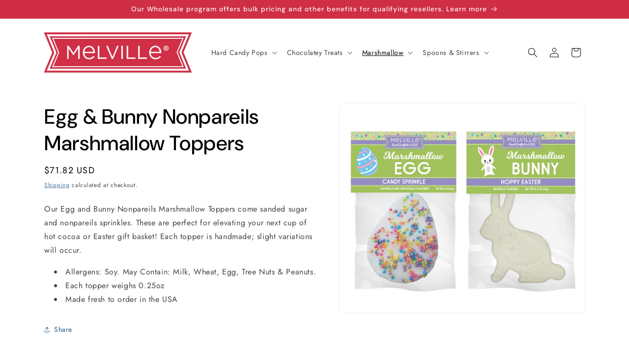

--- FILE ---
content_type: text/html; charset=utf-8
request_url: https://melvillecandy.com/collections/marshmallows/products/assorted-nonpareil-egg-and-bunny-marshmallow-toppers
body_size: 38624
content:
<!doctype html>
<html class="js" lang="en">
  <style>
.badge.price__badge-sale {
    display: none !important;
}
</style>
  <head>
    <meta charset="utf-8">
    <meta http-equiv="X-UA-Compatible" content="IE=edge">
    <meta name="viewport" content="width=device-width,initial-scale=1">
    <meta name="theme-color" content="">
    <link rel="canonical" href="https://melvillecandy.com/products/assorted-nonpareil-egg-and-bunny-marshmallow-toppers">
    <meta name="p:domain_verify" content="19036363bcb2ef7082fde26521965a3a"/><link rel="preconnect" href="https://fonts.shopifycdn.com" crossorigin><title>
      Egg &amp; Bunny Nonpareils Marshmallow Toppers by Melville Candy Company
</title>

    
      <meta name="description" content="Our Egg and Bunny Nonpareils Marshmallow Toppers come sanded sugar and nonpareils sprinkles. These are perfect for elevating your next cup of hot cocoa or Easter gift basket! Each topper is handmade; slight variations will occur. Allergens: Soy. May Contain: Milk, Wheat, Egg, Tree Nuts &amp;amp; Peanuts. Each topper weighs">
    

    

<meta property="og:site_name" content="Melville Candy">
<meta property="og:url" content="https://melvillecandy.com/products/assorted-nonpareil-egg-and-bunny-marshmallow-toppers">
<meta property="og:title" content="Egg &amp; Bunny Nonpareils Marshmallow Toppers by Melville Candy Company">
<meta property="og:type" content="product">
<meta property="og:description" content="Our Egg and Bunny Nonpareils Marshmallow Toppers come sanded sugar and nonpareils sprinkles. These are perfect for elevating your next cup of hot cocoa or Easter gift basket! Each topper is handmade; slight variations will occur. Allergens: Soy. May Contain: Milk, Wheat, Egg, Tree Nuts &amp;amp; Peanuts. Each topper weighs"><meta property="og:image" content="http://melvillecandy.com/cdn/shop/files/56301_06e25127-916c-44ad-8631-1cf1e905fd4a.jpg?v=1745854801">
  <meta property="og:image:secure_url" content="https://melvillecandy.com/cdn/shop/files/56301_06e25127-916c-44ad-8631-1cf1e905fd4a.jpg?v=1745854801">
  <meta property="og:image:width" content="1000">
  <meta property="og:image:height" content="1000"><meta property="og:price:amount" content="71.82">
  <meta property="og:price:currency" content="USD"><meta name="twitter:card" content="summary_large_image">
<meta name="twitter:title" content="Egg &amp; Bunny Nonpareils Marshmallow Toppers by Melville Candy Company">
<meta name="twitter:description" content="Our Egg and Bunny Nonpareils Marshmallow Toppers come sanded sugar and nonpareils sprinkles. These are perfect for elevating your next cup of hot cocoa or Easter gift basket! Each topper is handmade; slight variations will occur. Allergens: Soy. May Contain: Milk, Wheat, Egg, Tree Nuts &amp;amp; Peanuts. Each topper weighs">


    <script src="//melvillecandy.com/cdn/shop/t/24/assets/constants.js?v=132983761750457495441743097337" defer="defer"></script>
    <script src="//melvillecandy.com/cdn/shop/t/24/assets/pubsub.js?v=25310214064522200911743097339" defer="defer"></script>
    <script src="//melvillecandy.com/cdn/shop/t/24/assets/global.js?v=184345515105158409801743097337" defer="defer"></script>
    <script src="//melvillecandy.com/cdn/shop/t/24/assets/details-disclosure.js?v=13653116266235556501743097337" defer="defer"></script>
    <script src="//melvillecandy.com/cdn/shop/t/24/assets/details-modal.js?v=25581673532751508451743097337" defer="defer"></script>
    <script src="//melvillecandy.com/cdn/shop/t/24/assets/search-form.js?v=133129549252120666541743097339" defer="defer"></script><script src="//melvillecandy.com/cdn/shop/t/24/assets/animations.js?v=88693664871331136111743097337" defer="defer"></script><script>window.performance && window.performance.mark && window.performance.mark('shopify.content_for_header.start');</script><meta name="facebook-domain-verification" content="9tyxkrm44tye2o6wv6kryx31psarrj">
<meta name="google-site-verification" content="OlU-JvWzsmSObbRKzxRpsgR7e2LPSEHOakLGmL7Ldr0">
<meta id="shopify-digital-wallet" name="shopify-digital-wallet" content="/65847427324/digital_wallets/dialog">
<meta name="shopify-checkout-api-token" content="fc75c991ebc2c552c77f3c6571ed9fe2">
<meta id="in-context-paypal-metadata" data-shop-id="65847427324" data-venmo-supported="true" data-environment="production" data-locale="en_US" data-paypal-v4="true" data-currency="USD">
<link rel="alternate" type="application/json+oembed" href="https://melvillecandy.com/products/assorted-nonpareil-egg-and-bunny-marshmallow-toppers.oembed">
<script async="async" src="/checkouts/internal/preloads.js?locale=en-US"></script>
<link rel="preconnect" href="https://shop.app" crossorigin="anonymous">
<script async="async" src="https://shop.app/checkouts/internal/preloads.js?locale=en-US&shop_id=65847427324" crossorigin="anonymous"></script>
<script id="apple-pay-shop-capabilities" type="application/json">{"shopId":65847427324,"countryCode":"US","currencyCode":"USD","merchantCapabilities":["supports3DS"],"merchantId":"gid:\/\/shopify\/Shop\/65847427324","merchantName":"Melville Candy","requiredBillingContactFields":["postalAddress","email"],"requiredShippingContactFields":["postalAddress","email"],"shippingType":"shipping","supportedNetworks":["visa","masterCard","amex","discover","elo","jcb"],"total":{"type":"pending","label":"Melville Candy","amount":"1.00"},"shopifyPaymentsEnabled":true,"supportsSubscriptions":true}</script>
<script id="shopify-features" type="application/json">{"accessToken":"fc75c991ebc2c552c77f3c6571ed9fe2","betas":["rich-media-storefront-analytics"],"domain":"melvillecandy.com","predictiveSearch":true,"shopId":65847427324,"locale":"en"}</script>
<script>var Shopify = Shopify || {};
Shopify.shop = "melville-candy.myshopify.com";
Shopify.locale = "en";
Shopify.currency = {"active":"USD","rate":"1.0"};
Shopify.country = "US";
Shopify.theme = {"name":"theme-export-melvillecandywholesale-com-trade","id":148294205692,"schema_name":"Trade","schema_version":"15.3.0","theme_store_id":null,"role":"main"};
Shopify.theme.handle = "null";
Shopify.theme.style = {"id":null,"handle":null};
Shopify.cdnHost = "melvillecandy.com/cdn";
Shopify.routes = Shopify.routes || {};
Shopify.routes.root = "/";</script>
<script type="module">!function(o){(o.Shopify=o.Shopify||{}).modules=!0}(window);</script>
<script>!function(o){function n(){var o=[];function n(){o.push(Array.prototype.slice.apply(arguments))}return n.q=o,n}var t=o.Shopify=o.Shopify||{};t.loadFeatures=n(),t.autoloadFeatures=n()}(window);</script>
<script>
  window.ShopifyPay = window.ShopifyPay || {};
  window.ShopifyPay.apiHost = "shop.app\/pay";
  window.ShopifyPay.redirectState = null;
</script>
<script id="shop-js-analytics" type="application/json">{"pageType":"product"}</script>
<script defer="defer" async type="module" src="//melvillecandy.com/cdn/shopifycloud/shop-js/modules/v2/client.init-shop-cart-sync_BT-GjEfc.en.esm.js"></script>
<script defer="defer" async type="module" src="//melvillecandy.com/cdn/shopifycloud/shop-js/modules/v2/chunk.common_D58fp_Oc.esm.js"></script>
<script defer="defer" async type="module" src="//melvillecandy.com/cdn/shopifycloud/shop-js/modules/v2/chunk.modal_xMitdFEc.esm.js"></script>
<script type="module">
  await import("//melvillecandy.com/cdn/shopifycloud/shop-js/modules/v2/client.init-shop-cart-sync_BT-GjEfc.en.esm.js");
await import("//melvillecandy.com/cdn/shopifycloud/shop-js/modules/v2/chunk.common_D58fp_Oc.esm.js");
await import("//melvillecandy.com/cdn/shopifycloud/shop-js/modules/v2/chunk.modal_xMitdFEc.esm.js");

  window.Shopify.SignInWithShop?.initShopCartSync?.({"fedCMEnabled":true,"windoidEnabled":true});

</script>
<script defer="defer" async type="module" src="//melvillecandy.com/cdn/shopifycloud/shop-js/modules/v2/client.payment-terms_Ci9AEqFq.en.esm.js"></script>
<script defer="defer" async type="module" src="//melvillecandy.com/cdn/shopifycloud/shop-js/modules/v2/chunk.common_D58fp_Oc.esm.js"></script>
<script defer="defer" async type="module" src="//melvillecandy.com/cdn/shopifycloud/shop-js/modules/v2/chunk.modal_xMitdFEc.esm.js"></script>
<script type="module">
  await import("//melvillecandy.com/cdn/shopifycloud/shop-js/modules/v2/client.payment-terms_Ci9AEqFq.en.esm.js");
await import("//melvillecandy.com/cdn/shopifycloud/shop-js/modules/v2/chunk.common_D58fp_Oc.esm.js");
await import("//melvillecandy.com/cdn/shopifycloud/shop-js/modules/v2/chunk.modal_xMitdFEc.esm.js");

  
</script>
<script>
  window.Shopify = window.Shopify || {};
  if (!window.Shopify.featureAssets) window.Shopify.featureAssets = {};
  window.Shopify.featureAssets['shop-js'] = {"shop-cart-sync":["modules/v2/client.shop-cart-sync_DZOKe7Ll.en.esm.js","modules/v2/chunk.common_D58fp_Oc.esm.js","modules/v2/chunk.modal_xMitdFEc.esm.js"],"init-fed-cm":["modules/v2/client.init-fed-cm_B6oLuCjv.en.esm.js","modules/v2/chunk.common_D58fp_Oc.esm.js","modules/v2/chunk.modal_xMitdFEc.esm.js"],"shop-cash-offers":["modules/v2/client.shop-cash-offers_D2sdYoxE.en.esm.js","modules/v2/chunk.common_D58fp_Oc.esm.js","modules/v2/chunk.modal_xMitdFEc.esm.js"],"shop-login-button":["modules/v2/client.shop-login-button_QeVjl5Y3.en.esm.js","modules/v2/chunk.common_D58fp_Oc.esm.js","modules/v2/chunk.modal_xMitdFEc.esm.js"],"pay-button":["modules/v2/client.pay-button_DXTOsIq6.en.esm.js","modules/v2/chunk.common_D58fp_Oc.esm.js","modules/v2/chunk.modal_xMitdFEc.esm.js"],"shop-button":["modules/v2/client.shop-button_DQZHx9pm.en.esm.js","modules/v2/chunk.common_D58fp_Oc.esm.js","modules/v2/chunk.modal_xMitdFEc.esm.js"],"avatar":["modules/v2/client.avatar_BTnouDA3.en.esm.js"],"init-windoid":["modules/v2/client.init-windoid_CR1B-cfM.en.esm.js","modules/v2/chunk.common_D58fp_Oc.esm.js","modules/v2/chunk.modal_xMitdFEc.esm.js"],"init-shop-for-new-customer-accounts":["modules/v2/client.init-shop-for-new-customer-accounts_C_vY_xzh.en.esm.js","modules/v2/client.shop-login-button_QeVjl5Y3.en.esm.js","modules/v2/chunk.common_D58fp_Oc.esm.js","modules/v2/chunk.modal_xMitdFEc.esm.js"],"init-shop-email-lookup-coordinator":["modules/v2/client.init-shop-email-lookup-coordinator_BI7n9ZSv.en.esm.js","modules/v2/chunk.common_D58fp_Oc.esm.js","modules/v2/chunk.modal_xMitdFEc.esm.js"],"init-shop-cart-sync":["modules/v2/client.init-shop-cart-sync_BT-GjEfc.en.esm.js","modules/v2/chunk.common_D58fp_Oc.esm.js","modules/v2/chunk.modal_xMitdFEc.esm.js"],"shop-toast-manager":["modules/v2/client.shop-toast-manager_DiYdP3xc.en.esm.js","modules/v2/chunk.common_D58fp_Oc.esm.js","modules/v2/chunk.modal_xMitdFEc.esm.js"],"init-customer-accounts":["modules/v2/client.init-customer-accounts_D9ZNqS-Q.en.esm.js","modules/v2/client.shop-login-button_QeVjl5Y3.en.esm.js","modules/v2/chunk.common_D58fp_Oc.esm.js","modules/v2/chunk.modal_xMitdFEc.esm.js"],"init-customer-accounts-sign-up":["modules/v2/client.init-customer-accounts-sign-up_iGw4briv.en.esm.js","modules/v2/client.shop-login-button_QeVjl5Y3.en.esm.js","modules/v2/chunk.common_D58fp_Oc.esm.js","modules/v2/chunk.modal_xMitdFEc.esm.js"],"shop-follow-button":["modules/v2/client.shop-follow-button_CqMgW2wH.en.esm.js","modules/v2/chunk.common_D58fp_Oc.esm.js","modules/v2/chunk.modal_xMitdFEc.esm.js"],"checkout-modal":["modules/v2/client.checkout-modal_xHeaAweL.en.esm.js","modules/v2/chunk.common_D58fp_Oc.esm.js","modules/v2/chunk.modal_xMitdFEc.esm.js"],"shop-login":["modules/v2/client.shop-login_D91U-Q7h.en.esm.js","modules/v2/chunk.common_D58fp_Oc.esm.js","modules/v2/chunk.modal_xMitdFEc.esm.js"],"lead-capture":["modules/v2/client.lead-capture_BJmE1dJe.en.esm.js","modules/v2/chunk.common_D58fp_Oc.esm.js","modules/v2/chunk.modal_xMitdFEc.esm.js"],"payment-terms":["modules/v2/client.payment-terms_Ci9AEqFq.en.esm.js","modules/v2/chunk.common_D58fp_Oc.esm.js","modules/v2/chunk.modal_xMitdFEc.esm.js"]};
</script>
<script>(function() {
  var isLoaded = false;
  function asyncLoad() {
    if (isLoaded) return;
    isLoaded = true;
    var urls = ["https:\/\/cloudsearch-1f874.kxcdn.com\/shopify.js?srp=\/a\/search\u0026filtersEnabled=1\u0026markets=1\u0026shop=melville-candy.myshopify.com"];
    for (var i = 0; i < urls.length; i++) {
      var s = document.createElement('script');
      s.type = 'text/javascript';
      s.async = true;
      s.src = urls[i];
      var x = document.getElementsByTagName('script')[0];
      x.parentNode.insertBefore(s, x);
    }
  };
  if(window.attachEvent) {
    window.attachEvent('onload', asyncLoad);
  } else {
    window.addEventListener('load', asyncLoad, false);
  }
})();</script>
<script id="__st">var __st={"a":65847427324,"offset":-18000,"reqid":"5b166cae-bd19-417a-a1e1-b84a169230a9-1769362730","pageurl":"melvillecandy.com\/collections\/marshmallows\/products\/assorted-nonpareil-egg-and-bunny-marshmallow-toppers","u":"d839d5336cca","p":"product","rtyp":"product","rid":8115076432124};</script>
<script>window.ShopifyPaypalV4VisibilityTracking = true;</script>
<script id="captcha-bootstrap">!function(){'use strict';const t='contact',e='account',n='new_comment',o=[[t,t],['blogs',n],['comments',n],[t,'customer']],c=[[e,'customer_login'],[e,'guest_login'],[e,'recover_customer_password'],[e,'create_customer']],r=t=>t.map((([t,e])=>`form[action*='/${t}']:not([data-nocaptcha='true']) input[name='form_type'][value='${e}']`)).join(','),a=t=>()=>t?[...document.querySelectorAll(t)].map((t=>t.form)):[];function s(){const t=[...o],e=r(t);return a(e)}const i='password',u='form_key',d=['recaptcha-v3-token','g-recaptcha-response','h-captcha-response',i],f=()=>{try{return window.sessionStorage}catch{return}},m='__shopify_v',_=t=>t.elements[u];function p(t,e,n=!1){try{const o=window.sessionStorage,c=JSON.parse(o.getItem(e)),{data:r}=function(t){const{data:e,action:n}=t;return t[m]||n?{data:e,action:n}:{data:t,action:n}}(c);for(const[e,n]of Object.entries(r))t.elements[e]&&(t.elements[e].value=n);n&&o.removeItem(e)}catch(o){console.error('form repopulation failed',{error:o})}}const l='form_type',E='cptcha';function T(t){t.dataset[E]=!0}const w=window,h=w.document,L='Shopify',v='ce_forms',y='captcha';let A=!1;((t,e)=>{const n=(g='f06e6c50-85a8-45c8-87d0-21a2b65856fe',I='https://cdn.shopify.com/shopifycloud/storefront-forms-hcaptcha/ce_storefront_forms_captcha_hcaptcha.v1.5.2.iife.js',D={infoText:'Protected by hCaptcha',privacyText:'Privacy',termsText:'Terms'},(t,e,n)=>{const o=w[L][v],c=o.bindForm;if(c)return c(t,g,e,D).then(n);var r;o.q.push([[t,g,e,D],n]),r=I,A||(h.body.append(Object.assign(h.createElement('script'),{id:'captcha-provider',async:!0,src:r})),A=!0)});var g,I,D;w[L]=w[L]||{},w[L][v]=w[L][v]||{},w[L][v].q=[],w[L][y]=w[L][y]||{},w[L][y].protect=function(t,e){n(t,void 0,e),T(t)},Object.freeze(w[L][y]),function(t,e,n,w,h,L){const[v,y,A,g]=function(t,e,n){const i=e?o:[],u=t?c:[],d=[...i,...u],f=r(d),m=r(i),_=r(d.filter((([t,e])=>n.includes(e))));return[a(f),a(m),a(_),s()]}(w,h,L),I=t=>{const e=t.target;return e instanceof HTMLFormElement?e:e&&e.form},D=t=>v().includes(t);t.addEventListener('submit',(t=>{const e=I(t);if(!e)return;const n=D(e)&&!e.dataset.hcaptchaBound&&!e.dataset.recaptchaBound,o=_(e),c=g().includes(e)&&(!o||!o.value);(n||c)&&t.preventDefault(),c&&!n&&(function(t){try{if(!f())return;!function(t){const e=f();if(!e)return;const n=_(t);if(!n)return;const o=n.value;o&&e.removeItem(o)}(t);const e=Array.from(Array(32),(()=>Math.random().toString(36)[2])).join('');!function(t,e){_(t)||t.append(Object.assign(document.createElement('input'),{type:'hidden',name:u})),t.elements[u].value=e}(t,e),function(t,e){const n=f();if(!n)return;const o=[...t.querySelectorAll(`input[type='${i}']`)].map((({name:t})=>t)),c=[...d,...o],r={};for(const[a,s]of new FormData(t).entries())c.includes(a)||(r[a]=s);n.setItem(e,JSON.stringify({[m]:1,action:t.action,data:r}))}(t,e)}catch(e){console.error('failed to persist form',e)}}(e),e.submit())}));const S=(t,e)=>{t&&!t.dataset[E]&&(n(t,e.some((e=>e===t))),T(t))};for(const o of['focusin','change'])t.addEventListener(o,(t=>{const e=I(t);D(e)&&S(e,y())}));const B=e.get('form_key'),M=e.get(l),P=B&&M;t.addEventListener('DOMContentLoaded',(()=>{const t=y();if(P)for(const e of t)e.elements[l].value===M&&p(e,B);[...new Set([...A(),...v().filter((t=>'true'===t.dataset.shopifyCaptcha))])].forEach((e=>S(e,t)))}))}(h,new URLSearchParams(w.location.search),n,t,e,['guest_login'])})(!0,!0)}();</script>
<script integrity="sha256-4kQ18oKyAcykRKYeNunJcIwy7WH5gtpwJnB7kiuLZ1E=" data-source-attribution="shopify.loadfeatures" defer="defer" src="//melvillecandy.com/cdn/shopifycloud/storefront/assets/storefront/load_feature-a0a9edcb.js" crossorigin="anonymous"></script>
<script crossorigin="anonymous" defer="defer" src="//melvillecandy.com/cdn/shopifycloud/storefront/assets/shopify_pay/storefront-65b4c6d7.js?v=20250812"></script>
<script data-source-attribution="shopify.dynamic_checkout.dynamic.init">var Shopify=Shopify||{};Shopify.PaymentButton=Shopify.PaymentButton||{isStorefrontPortableWallets:!0,init:function(){window.Shopify.PaymentButton.init=function(){};var t=document.createElement("script");t.src="https://melvillecandy.com/cdn/shopifycloud/portable-wallets/latest/portable-wallets.en.js",t.type="module",document.head.appendChild(t)}};
</script>
<script data-source-attribution="shopify.dynamic_checkout.buyer_consent">
  function portableWalletsHideBuyerConsent(e){var t=document.getElementById("shopify-buyer-consent"),n=document.getElementById("shopify-subscription-policy-button");t&&n&&(t.classList.add("hidden"),t.setAttribute("aria-hidden","true"),n.removeEventListener("click",e))}function portableWalletsShowBuyerConsent(e){var t=document.getElementById("shopify-buyer-consent"),n=document.getElementById("shopify-subscription-policy-button");t&&n&&(t.classList.remove("hidden"),t.removeAttribute("aria-hidden"),n.addEventListener("click",e))}window.Shopify?.PaymentButton&&(window.Shopify.PaymentButton.hideBuyerConsent=portableWalletsHideBuyerConsent,window.Shopify.PaymentButton.showBuyerConsent=portableWalletsShowBuyerConsent);
</script>
<script data-source-attribution="shopify.dynamic_checkout.cart.bootstrap">document.addEventListener("DOMContentLoaded",(function(){function t(){return document.querySelector("shopify-accelerated-checkout-cart, shopify-accelerated-checkout")}if(t())Shopify.PaymentButton.init();else{new MutationObserver((function(e,n){t()&&(Shopify.PaymentButton.init(),n.disconnect())})).observe(document.body,{childList:!0,subtree:!0})}}));
</script>
<script id='scb4127' type='text/javascript' async='' src='https://melvillecandy.com/cdn/shopifycloud/privacy-banner/storefront-banner.js'></script><link id="shopify-accelerated-checkout-styles" rel="stylesheet" media="screen" href="https://melvillecandy.com/cdn/shopifycloud/portable-wallets/latest/accelerated-checkout-backwards-compat.css" crossorigin="anonymous">
<style id="shopify-accelerated-checkout-cart">
        #shopify-buyer-consent {
  margin-top: 1em;
  display: inline-block;
  width: 100%;
}

#shopify-buyer-consent.hidden {
  display: none;
}

#shopify-subscription-policy-button {
  background: none;
  border: none;
  padding: 0;
  text-decoration: underline;
  font-size: inherit;
  cursor: pointer;
}

#shopify-subscription-policy-button::before {
  box-shadow: none;
}

      </style>
<script id="sections-script" data-sections="header" defer="defer" src="//melvillecandy.com/cdn/shop/t/24/compiled_assets/scripts.js?v=1073"></script>
<script>window.performance && window.performance.mark && window.performance.mark('shopify.content_for_header.end');</script>


    <style data-shopify>
      @font-face {
  font-family: Jost;
  font-weight: 400;
  font-style: normal;
  font-display: swap;
  src: url("//melvillecandy.com/cdn/fonts/jost/jost_n4.d47a1b6347ce4a4c9f437608011273009d91f2b7.woff2") format("woff2"),
       url("//melvillecandy.com/cdn/fonts/jost/jost_n4.791c46290e672b3f85c3d1c651ef2efa3819eadd.woff") format("woff");
}

      @font-face {
  font-family: Jost;
  font-weight: 700;
  font-style: normal;
  font-display: swap;
  src: url("//melvillecandy.com/cdn/fonts/jost/jost_n7.921dc18c13fa0b0c94c5e2517ffe06139c3615a3.woff2") format("woff2"),
       url("//melvillecandy.com/cdn/fonts/jost/jost_n7.cbfc16c98c1e195f46c536e775e4e959c5f2f22b.woff") format("woff");
}

      @font-face {
  font-family: Jost;
  font-weight: 400;
  font-style: italic;
  font-display: swap;
  src: url("//melvillecandy.com/cdn/fonts/jost/jost_i4.b690098389649750ada222b9763d55796c5283a5.woff2") format("woff2"),
       url("//melvillecandy.com/cdn/fonts/jost/jost_i4.fd766415a47e50b9e391ae7ec04e2ae25e7e28b0.woff") format("woff");
}

      @font-face {
  font-family: Jost;
  font-weight: 700;
  font-style: italic;
  font-display: swap;
  src: url("//melvillecandy.com/cdn/fonts/jost/jost_i7.d8201b854e41e19d7ed9b1a31fe4fe71deea6d3f.woff2") format("woff2"),
       url("//melvillecandy.com/cdn/fonts/jost/jost_i7.eae515c34e26b6c853efddc3fc0c552e0de63757.woff") format("woff");
}

      @font-face {
  font-family: "DM Sans";
  font-weight: 500;
  font-style: normal;
  font-display: swap;
  src: url("//melvillecandy.com/cdn/fonts/dm_sans/dmsans_n5.8a0f1984c77eb7186ceb87c4da2173ff65eb012e.woff2") format("woff2"),
       url("//melvillecandy.com/cdn/fonts/dm_sans/dmsans_n5.9ad2e755a89e15b3d6c53259daad5fc9609888e6.woff") format("woff");
}


      
        :root,
        .color-scheme-1 {
          --color-background: 244,244,244;
        
          --gradient-background: #f4f4f4;
        

        

        --color-foreground: 43,44,45;
        --color-background-contrast: 180,180,180;
        --color-shadow: 0,17,40;
        --color-button: 183,172,162;
        --color-button-text: 38,38,38;
        --color-secondary-button: 244,244,244;
        --color-secondary-button-text: 0,17,40;
        --color-link: 0,17,40;
        --color-badge-foreground: 43,44,45;
        --color-badge-background: 244,244,244;
        --color-badge-border: 43,44,45;
        --payment-terms-background-color: rgb(244 244 244);
      }
      
        
        .color-scheme-2 {
          --color-background: 255,255,255;
        
          --gradient-background: #ffffff;
        

        

        --color-foreground: 38,38,38;
        --color-background-contrast: 191,191,191;
        --color-shadow: 0,17,40;
        --color-button: 121,112,104;
        --color-button-text: 255,255,255;
        --color-secondary-button: 255,255,255;
        --color-secondary-button-text: 121,117,114;
        --color-link: 121,117,114;
        --color-badge-foreground: 38,38,38;
        --color-badge-background: 255,255,255;
        --color-badge-border: 38,38,38;
        --payment-terms-background-color: rgb(255 255 255);
      }
      
        
        .color-scheme-3 {
          --color-background: 194,183,172;
        
          --gradient-background: #c2b7ac;
        

        

        --color-foreground: 38,38,38;
        --color-background-contrast: 137,119,101;
        --color-shadow: 0,17,40;
        --color-button: 253,253,253;
        --color-button-text: 38,38,38;
        --color-secondary-button: 194,183,172;
        --color-secondary-button-text: 84,72,60;
        --color-link: 84,72,60;
        --color-badge-foreground: 38,38,38;
        --color-badge-background: 194,183,172;
        --color-badge-border: 38,38,38;
        --payment-terms-background-color: rgb(194 183 172);
      }
      
        
        .color-scheme-4 {
          --color-background: 28,34,40;
        
          --gradient-background: #1c2228;
        

        

        --color-foreground: 255,255,255;
        --color-background-contrast: 39,47,55;
        --color-shadow: 0,17,40;
        --color-button: 255,255,255;
        --color-button-text: 0,17,40;
        --color-secondary-button: 28,34,40;
        --color-secondary-button-text: 255,255,255;
        --color-link: 255,255,255;
        --color-badge-foreground: 255,255,255;
        --color-badge-background: 28,34,40;
        --color-badge-border: 255,255,255;
        --payment-terms-background-color: rgb(28 34 40);
      }
      
        
        .color-scheme-5 {
          --color-background: 50,56,65;
        
          --gradient-background: #323841;
        

        

        --color-foreground: 255,255,255;
        --color-background-contrast: 61,68,79;
        --color-shadow: 0,17,40;
        --color-button: 183,172,162;
        --color-button-text: 38,38,38;
        --color-secondary-button: 50,56,65;
        --color-secondary-button-text: 255,255,255;
        --color-link: 255,255,255;
        --color-badge-foreground: 255,255,255;
        --color-badge-background: 50,56,65;
        --color-badge-border: 255,255,255;
        --payment-terms-background-color: rgb(50 56 65);
      }
      
        
        .color-scheme-b9f4e05e-ce28-4c29-b8ee-ecd6741c3a65 {
          --color-background: 244,244,244;
        
          --gradient-background: #f4f4f4;
        

        

        --color-foreground: 43,44,45;
        --color-background-contrast: 180,180,180;
        --color-shadow: 0,17,40;
        --color-button: 183,172,162;
        --color-button-text: 38,38,38;
        --color-secondary-button: 244,244,244;
        --color-secondary-button-text: 0,17,40;
        --color-link: 0,17,40;
        --color-badge-foreground: 43,44,45;
        --color-badge-background: 244,244,244;
        --color-badge-border: 43,44,45;
        --payment-terms-background-color: rgb(244 244 244);
      }
      
        
        .color-scheme-eb7ee51a-e401-43c2-bb69-07d2c3268f42 {
          --color-background: 207,46,69;
        
          --gradient-background: #CF2E45;
        

        

        --color-foreground: 255,255,255;
        --color-background-contrast: 103,23,34;
        --color-shadow: 45,125,210;
        --color-button: 255,255,255;
        --color-button-text: 35,87,137;
        --color-secondary-button: 207,46,69;
        --color-secondary-button-text: 35,87,137;
        --color-link: 35,87,137;
        --color-badge-foreground: 255,255,255;
        --color-badge-background: 207,46,69;
        --color-badge-border: 255,255,255;
        --payment-terms-background-color: rgb(207 46 69);
      }
      
        
        .color-scheme-1d6b9318-798c-419a-971c-b0e0cad694f9 {
          --color-background: 255,255,255;
        
          --gradient-background: #ffffff;
        

        

        --color-foreground: 0,0,0;
        --color-background-contrast: 191,191,191;
        --color-shadow: 0,17,40;
        --color-button: 35,87,137;
        --color-button-text: 255,255,255;
        --color-secondary-button: 255,255,255;
        --color-secondary-button-text: 35,87,137;
        --color-link: 35,87,137;
        --color-badge-foreground: 0,0,0;
        --color-badge-background: 255,255,255;
        --color-badge-border: 0,0,0;
        --payment-terms-background-color: rgb(255 255 255);
      }
      
        
        .color-scheme-0e10c062-334a-42ff-9e53-ca3ae127e1ca {
          --color-background: 35,87,137;
        
          --gradient-background: #235789;
        

        

        --color-foreground: 255,255,255;
        --color-background-contrast: 9,23,35;
        --color-shadow: 207,46,69;
        --color-button: 207,46,69;
        --color-button-text: 255,255,255;
        --color-secondary-button: 35,87,137;
        --color-secondary-button-text: 207,46,69;
        --color-link: 207,46,69;
        --color-badge-foreground: 255,255,255;
        --color-badge-background: 35,87,137;
        --color-badge-border: 255,255,255;
        --payment-terms-background-color: rgb(35 87 137);
      }
      

      body, .color-scheme-1, .color-scheme-2, .color-scheme-3, .color-scheme-4, .color-scheme-5, .color-scheme-b9f4e05e-ce28-4c29-b8ee-ecd6741c3a65, .color-scheme-eb7ee51a-e401-43c2-bb69-07d2c3268f42, .color-scheme-1d6b9318-798c-419a-971c-b0e0cad694f9, .color-scheme-0e10c062-334a-42ff-9e53-ca3ae127e1ca {
        color: rgba(var(--color-foreground), 0.75);
        background-color: rgb(var(--color-background));
      }

      :root {
        --font-body-family: Jost, sans-serif;
        --font-body-style: normal;
        --font-body-weight: 400;
        --font-body-weight-bold: 700;

        --font-heading-family: "DM Sans", sans-serif;
        --font-heading-style: normal;
        --font-heading-weight: 500;

        --font-body-scale: 1.0;
        --font-heading-scale: 1.05;

        --media-padding: px;
        --media-border-opacity: 0.05;
        --media-border-width: 1px;
        --media-radius: 8px;
        --media-shadow-opacity: 0.0;
        --media-shadow-horizontal-offset: 0px;
        --media-shadow-vertical-offset: 4px;
        --media-shadow-blur-radius: 5px;
        --media-shadow-visible: 0;

        --page-width: 120rem;
        --page-width-margin: 0rem;

        --product-card-image-padding: 1.2rem;
        --product-card-corner-radius: 0.8rem;
        --product-card-text-alignment: left;
        --product-card-border-width: 0.0rem;
        --product-card-border-opacity: 0.1;
        --product-card-shadow-opacity: 0.0;
        --product-card-shadow-visible: 0;
        --product-card-shadow-horizontal-offset: 0.0rem;
        --product-card-shadow-vertical-offset: 0.4rem;
        --product-card-shadow-blur-radius: 0.5rem;

        --collection-card-image-padding: 0.0rem;
        --collection-card-corner-radius: 0.8rem;
        --collection-card-text-alignment: left;
        --collection-card-border-width: 0.0rem;
        --collection-card-border-opacity: 0.1;
        --collection-card-shadow-opacity: 0.0;
        --collection-card-shadow-visible: 0;
        --collection-card-shadow-horizontal-offset: 0.0rem;
        --collection-card-shadow-vertical-offset: 0.4rem;
        --collection-card-shadow-blur-radius: 0.5rem;

        --blog-card-image-padding: 0.0rem;
        --blog-card-corner-radius: 0.8rem;
        --blog-card-text-alignment: left;
        --blog-card-border-width: 0.0rem;
        --blog-card-border-opacity: 0.1;
        --blog-card-shadow-opacity: 0.0;
        --blog-card-shadow-visible: 0;
        --blog-card-shadow-horizontal-offset: 0.0rem;
        --blog-card-shadow-vertical-offset: 0.4rem;
        --blog-card-shadow-blur-radius: 0.5rem;

        --badge-corner-radius: 4.0rem;

        --popup-border-width: 1px;
        --popup-border-opacity: 0.1;
        --popup-corner-radius: 8px;
        --popup-shadow-opacity: 0.05;
        --popup-shadow-horizontal-offset: 0px;
        --popup-shadow-vertical-offset: 4px;
        --popup-shadow-blur-radius: 5px;

        --drawer-border-width: 1px;
        --drawer-border-opacity: 0.1;
        --drawer-shadow-opacity: 0.0;
        --drawer-shadow-horizontal-offset: 0px;
        --drawer-shadow-vertical-offset: 4px;
        --drawer-shadow-blur-radius: 5px;

        --spacing-sections-desktop: 0px;
        --spacing-sections-mobile: 0px;

        --grid-desktop-vertical-spacing: 12px;
        --grid-desktop-horizontal-spacing: 12px;
        --grid-mobile-vertical-spacing: 6px;
        --grid-mobile-horizontal-spacing: 6px;

        --text-boxes-border-opacity: 0.1;
        --text-boxes-border-width: 0px;
        --text-boxes-radius: 8px;
        --text-boxes-shadow-opacity: 0.0;
        --text-boxes-shadow-visible: 0;
        --text-boxes-shadow-horizontal-offset: 0px;
        --text-boxes-shadow-vertical-offset: 4px;
        --text-boxes-shadow-blur-radius: 5px;

        --buttons-radius: 6px;
        --buttons-radius-outset: 7px;
        --buttons-border-width: 1px;
        --buttons-border-opacity: 1.0;
        --buttons-shadow-opacity: 0.0;
        --buttons-shadow-visible: 0;
        --buttons-shadow-horizontal-offset: 0px;
        --buttons-shadow-vertical-offset: 4px;
        --buttons-shadow-blur-radius: 5px;
        --buttons-border-offset: 0.3px;

        --inputs-radius: 6px;
        --inputs-border-width: 1px;
        --inputs-border-opacity: 0.55;
        --inputs-shadow-opacity: 0.0;
        --inputs-shadow-horizontal-offset: 0px;
        --inputs-margin-offset: 0px;
        --inputs-shadow-vertical-offset: 4px;
        --inputs-shadow-blur-radius: 5px;
        --inputs-radius-outset: 7px;

        --variant-pills-radius: 40px;
        --variant-pills-border-width: 1px;
        --variant-pills-border-opacity: 0.55;
        --variant-pills-shadow-opacity: 0.0;
        --variant-pills-shadow-horizontal-offset: 0px;
        --variant-pills-shadow-vertical-offset: 4px;
        --variant-pills-shadow-blur-radius: 5px;
      }

      *,
      *::before,
      *::after {
        box-sizing: inherit;
      }

      html {
        box-sizing: border-box;
        font-size: calc(var(--font-body-scale) * 62.5%);
        height: 100%;
      }

      body {
        display: grid;
        grid-template-rows: auto auto 1fr auto;
        grid-template-columns: 100%;
        min-height: 100%;
        margin: 0;
        font-size: 1.5rem;
        letter-spacing: 0.06rem;
        line-height: calc(1 + 0.8 / var(--font-body-scale));
        font-family: var(--font-body-family);
        font-style: var(--font-body-style);
        font-weight: var(--font-body-weight);
      }

      @media screen and (min-width: 750px) {
        body {
          font-size: 1.6rem;
        }
      }
    </style>

    <link href="//melvillecandy.com/cdn/shop/t/24/assets/base.css?v=27290203852681229131743097337" rel="stylesheet" type="text/css" media="all" />
    <link rel="stylesheet" href="//melvillecandy.com/cdn/shop/t/24/assets/component-cart-items.css?v=123238115697927560811743097337" media="print" onload="this.media='all'">
      <link rel="preload" as="font" href="//melvillecandy.com/cdn/fonts/jost/jost_n4.d47a1b6347ce4a4c9f437608011273009d91f2b7.woff2" type="font/woff2" crossorigin>
      

      <link rel="preload" as="font" href="//melvillecandy.com/cdn/fonts/dm_sans/dmsans_n5.8a0f1984c77eb7186ceb87c4da2173ff65eb012e.woff2" type="font/woff2" crossorigin>
      
<link
        rel="stylesheet"
        href="//melvillecandy.com/cdn/shop/t/24/assets/component-predictive-search.css?v=118923337488134913561743097337"
        media="print"
        onload="this.media='all'"
      ><script>
      if (Shopify.designMode) {
        document.documentElement.classList.add('shopify-design-mode');
      }
    </script>
    

<!-- Add this to layout/theme.liquid before closing head tag--><!-- BEGIN app block: shopify://apps/price-panda-price-per-unit/blocks/pricePerUnit/8fe89266-7c30-4ab1-946d-3dcc05d9c8b2 --><script type="text/javascript">
  var base_url = "https://v2.pricepanda.app";
  jQueryCode = function () {
              jQuery(document).ready(function ($) {
                var shop_name = Shopify.shop;
          
                if (
                  (typeof ShopifyAnalytics !== "undefined" &&
                    ShopifyAnalytics.meta &&
                    ShopifyAnalytics.meta.page &&
                    ShopifyAnalytics.meta.page.pageType == "product") ||
                  (window && window.location.pathname.indexOf("/products/") !== -1)
                ) {
                  var urlParams = new URLSearchParams(window.location.search);
                  var selectedVariant = "";
          
                  var varArr = Array();
                  var varArrPublicTitle = Array();
          
                  if (typeof ShopifyAnalytics !== "undefined" && ShopifyAnalytics?.meta?.product?.variants?.[0]?.price) {
                    if (ShopifyAnalytics.meta.product.variants) {
                      ShopifyAnalytics.meta.product.variants.map(function (value) {
                        varArr[value.id] = parseFloat(value.price / 100).toFixed(2);
                        varArrPublicTitle[value.public_title] = value.id;
                      });
          
                      if (urlParams.get("variant") != null) {
                        selectedVariant = urlParams.get("variant");
                      } else if (
                        typeof ShopifyAnalytics !== "undefined" &&
                        varArr[ShopifyAnalytics.meta.selectedVariantId]
                      ) {
                        selectedVariant = ShopifyAnalytics.meta.selectedVariantId;
                      } else {
                        if (typeof ShopifyAnalytics !== "undefined") {
                          selectedVariant = ShopifyAnalytics.meta.product.variants[0].id;
                        } else {
                          selectedVariant = Object.keys(varArr)[0];
                        }
                      }
          
                      call_format(
                        selectedVariant,
                        varArr[selectedVariant],
                        "product_page"
                      );
                    }
                  } else {
                    $.ajax({
                      type: "GET",
                      url: window.location.href.split("?")[0] + ".json",
                      success: function (res) {
                        if (
                          res &&
                          res.product.variants &&
                          res.product.variants.length > 0
                        ) {
                          res.product.variants.map(function (value) {
                            varArr[value.id] = parseFloat(value.price).toFixed(2);
                            varArrPublicTitle[value.title] = value.id;
                          });
          
                          if (urlParams.get("variant") != null) {
                            selectedVariant = urlParams.get("variant");
                          } else if (
                            typeof ShopifyAnalytics !== "undefined" &&
                            varArr[ShopifyAnalytics.meta.selectedVariantId]
                          ) {
                            selectedVariant = ShopifyAnalytics.meta.selectedVariantId;
                          } else {
                            if (typeof ShopifyAnalytics !== "undefined") {
                              selectedVariant =
                                ShopifyAnalytics.meta.product.variants[0].id;
                            } else {
                              selectedVariant = Object.keys(varArr)[0];
                            }
                          }
          
                          call_format(
                            selectedVariant,
                            varArr[selectedVariant],
                            "product_page"
                          );
                        }
                      },
                    });
                  }
          
                  if ($(".current_option_name")[0]) {
                    var current_option_name = $(".current_option_name").html();
                  }
  
                  window.ppu_productpage_render = function (variantId = null) {
                    var urlParams = new URLSearchParams(window.location.search);
  
                    let selectedVariant = variantId;
                    if (!selectedVariant && urlParams.get("variant")) {
                      selectedVariant = urlParams.get("variant");
                    }
  
                    if (selectedVariant && varArr?.[selectedVariant]) {
                      call_format(selectedVariant, varArr[selectedVariant], "product_page");
                    }
                  };
          
                  setInterval(function () {
                    urlParams = new URLSearchParams(window.location.search);
          
                    if ($(".current_option_name")[0]) {
                      if (current_option_name != $(".current_option_name").html()) {
                        current_option_name = $(".current_option_name").html();
                        if (varArrPublicTitle[current_option_name]) {
                          selectedVariant = varArrPublicTitle[current_option_name];
                          call_format(
                            selectedVariant,
                            varArr[selectedVariant],
                            "product_page"
                          );
                        }
                      }
                    } else {
                      if (urlParams.get("variant") != null) {
                        //console.log(Object.keys(varArr).length);
                        if (
                          selectedVariant != urlParams.get("variant") &&
                          varArr[urlParams.get("variant")]
                        ) {
                          selectedVariant = urlParams.get("variant");
          
                          call_format(
                            selectedVariant,
                            varArr[selectedVariant],
                            "product_page"
                          );
                        }
                      } else {
                        if (
                          typeof ShopifyAnalytics !== "undefined" &&
                          ShopifyAnalytics.meta.selectedVariantId &&
                          varArr[ShopifyAnalytics.meta.selectedVariantId] &&
                          selectedVariant != ShopifyAnalytics.meta.selectedVariantId
                        ) {
                          selectedVariant = ShopifyAnalytics.meta.selectedVariantId;
          
                          call_format(
                            selectedVariant,
                            varArr[selectedVariant],
                            "product_page"
                          );
                        }
                      }
                    }
                  }, 50);
                }
          
                //Collection script start
                var path = window.location.pathname + window.location.search;
                var divlength = $(".appattic_price_app_coll").length;
          
                setInterval(function () {
                  if (path != window.location.pathname + window.location.search) {
                    path = window.location.pathname + window.location.search;
                    collection_change();
                  }
          
                  if ($(".appattic_price_app_coll").length != divlength) {
                    divlength = $(".appattic_price_app_coll").length;
                    collection_change();
                  }
                }, 50);
          
                const collection_change = () => {
                  $(".appattic_price_app_coll").each(function (index, el) {
                    if ($(this).html().trim() == "") {
                      let variant_id = $(this).attr("data-id");
                      const product_id = $(this).attr("data-app_product_id") || null;
                      const cheapestVariant =
                        $(this).attr("data-cheapest_variant") === "true" ? true : false;
                      let price = $(this).attr("data-price");
                      call_format(
                        variant_id,
                        price,
                        "collection_page",
                        product_id,
                        cheapestVariant
                      );
                    }
                  });
                };
          
                window.collection_change = collection_change;
          
                //collection page variants change start
          
                document.body.addEventListener("click", function (event) {
                  if (
                    $(event.target)
                      .parent()
                      .parent()
                      .parent()
                      .prev()
                      .prev()
                      .attr("class") &&
                    $(event.target)
                      .parent()
                      .parent()
                      .parent()
                      .prev()
                      .prev()
                      .attr("class")
                      .split(" ")[0] == "appattic_price_app_coll"
                  ) {
                    coll_variant_change(
                      $($(event.target).parent()[0]).attr("data-var_id"),
                      Number($($(event.target).parent()[0]).attr("data-price") / 100),
                      $(event.target)
                        .parent()
                        .parent()
                        .parent()
                        .prev()
                        .prev()
                        .attr("class")
                        .split(" ")[1],
                      $($(event.target).parent()[0]).attr("data-app_product_id"),
                      $($(event.target).parent()[0]).attr("data-cheapest_variant")
                    );
                  }
                });
          
                //collection page variants change start
          
                collection_change();
          
                const coll_variant_change = (
                  variantId,
                  price,
                  className,
                  productId = null,
                  cheapestVariant = false
                ) => {
                  $.ajax({
                    type: "POST",
                    url: base_url + "/api/preview-product?shop=" + shop_name,
                    data: {
                      variantId,
                      price,
                      productId,
                      cheapestVariant: cheapestVariant === "true" ? true : false,
                    },
                    cache: false,
                    async: true,
                    dataType: "json",
                    success: function (response) {
                      if (response.status == 200) {
                        $("." + className).html(response.data);
                      }
                    },
                  });
                };
          
                window.coll_variant_change = coll_variant_change;
          
                //Collection script end
          
                function call_format(
                  variantId,
                  price,
                  page,
                  productId = null,
                  cheapestVariant = false
                ) {
                  $.ajax({
                    type: "POST",
                    url: base_url + "/api/preview-product?shop=" + shop_name,
                    data: {
                      variantId,
                      price: Number(price),
                      productId,
                      cheapestVariant,
                    },
                    cache: false,
                    async: true,
                    dataType: "json",
                    success: function (response) {
                      if (response.status == 200) {
                        if (page == "product_page") {
                          //product page
  
  
          
                          const found = response?.data?.match(/value=\"([0-9]+)\"/);
                          if (
                            found?.[1] &&
                            document.querySelector(
                              `.appattic-unitcount[variant-id="${variantId}"`
                            )
                          ) {
                            console.log(`unit count for ${variantId} is ${found[1]}`);
                            const unitcount = found[1];
                            document.querySelector(
                              `.appattic-unitcount[variant-id="${variantId}"`
                            ).innerHTML = unitcount;
                            document.querySelector(
                              `.appattic-unitcount[variant-id="${variantId}"`
                            ).style.display = "inherit";
                          }
          
                          setTimeout(function () {
                            $(".appattic_price_app_div").remove();
  
                            if (response.data && window.__product_ppu_loaded) {
                              window.__product_ppu_loaded(response.data, productId, variantId, cheapestVariant);
                            }
          
                            // manual div
                            if ($(".appattic_price_span")[0]) {
                              console.log("Manual div");
          
                              $(".appattic_price_span").html(
                                '<div id="appattic_price_app_div" class="appattic_price_app_div"><span>' +
                                  response.data +
                                  "</span></div>"
                              );
                            } else if ($(".price__unit")[0]) {
                              $($(".price__unit")[0]).after(
                                '<div id="appattic_price_app_div" class="appattic_price_app_div"><span>' +
                                  response.data +
                                  "</span></div>"
                              );
                              console.log(1);
                            } else if ($(".product-single__prices")[0]) {
                              console.log(2);
                              $($(".product-single__prices")[0]).after(
                                '<div id="appattic_price_app_div" class="appattic_price_app_div"><span>' +
                                  response.data +
                                  "</span></div>"
                              );
                            } else if ($(".product-single__price")[0]) {
                              console.log(3);
          
                              $($(".product-single__price")[0]).after(
                                '<div id="appattic_price_app_div" class="appattic_price_app_div"><span>' +
                                  response.data +
                                  "</span></div>"
                              );
                            } else if ($(".product-price__price")[0]) {
                              console.log(4);
                              $($(".product-price__price")[0]).after(
                                '<div id="appattic_price_app_div" class="appattic_price_app_div"><span>' +
                                  response.data +
                                  "</span></div>"
                              );
                            } else if ($(".product__price")[0]) {
                              console.log(5);
                              $($(".product__price")[0]).after(
                                '<div id="appattic_price_app_div" class="appattic_price_app_div"><span>' +
                                  response.data +
                                  "</span></div>"
                              );
                            } else if ($(".product-pricing")[0]) {
                              console.log(6);
                              $($(".product-pricing")[0]).after(
                                '<div id="appattic_price_app_div" class="appattic_price_app_div"><span>' +
                                  response.data +
                                  "</span></div>"
                              );
                            } else if ($(".product-price-wrap")[0]) {
                              console.log(7);
                              $($(".product-price-wrap")[0]).after(
                                '<div id="appattic_price_app_div" class="appattic_price_app_div"><span>' +
                                  response.data +
                                  "</span></div>"
                              );
                            } else if ($(".product-price")[0]) {
                              console.log(8);
                              $($(".product-price")[0]).after(
                                '<div id="appattic_price_app_div" class="appattic_price_app_div"><span>' +
                                  response.data +
                                  "</span></div>"
                              );
                            } else if ($(".Price")[0]) {
                              console.log(9);
                              $($(".Price")[0]).after(
                                '<div id="appattic_price_app_div" class="appattic_price_app_div"><span>' +
                                  response.data +
                                  "</span></div>"
                              );
                            } else if ($(".price")[0]) {
                              console.log(15);
                              $($(".price")[0]).after(
                                '<div id="appattic_price_app_div" class="appattic_price_app_div"><span>' +
                                  response.data +
                                  "</span></div>"
                              );
                            } else if ($(".price__sale")[0]) {
                              console.log(10);
                              $($(".price__sale")[0]).after(
                                '<div id="appattic_price_app_div" class="appattic_price_app_div"><span>' +
                                  response.data +
                                  "</span></div>"
                              );
                            } else if ($('[data-product-type="price"]')[0]) {
                              console.log(11);
                              $($('[data-product-type="price"]')[0]).after(
                                '<div id="appattic_price_app_div" class="appattic_price_app_div"><span>' +
                                  response.data +
                                  "</span></div>"
                              );
                            } else if ($(".price-per-unit-insert-product-page")[0]) {
                              console.log(12);
                              $($(".price-per-unit-insert-product-page")[0]).after(
                                '<div id="appattic_price_app_div" class="appattic_price_app_div"><span>' +
                                  response.data +
                                  "</span></div>"
                              );
                            } else if ($(".product-single__price-container")[0]) {
                              console.log(13);
                              $($(".product-single__price-container")[0]).after(
                                '<div id="appattic_price_app_div" class="appattic_price_app_div"><span>' +
                                  response.data +
                                  "</span></div>"
                              );
                            } else if ($(".product__price-container")[0]) {
                              console.log(14);
                              $($(".product__price-container")[0]).after(
                                '<div id="appattic_price_app_div" class="appattic_price_app_div"><span>' +
                                  response.data +
                                  "</span></div>"
                              );
                            } else if ($(".product-meta")[0]) {
                              console.log(16);
                              $($(".product-meta")[0]).after(
                                '<div id="appattic_price_app_div" class="appattic_price_app_div"><span>' +
                                  response.data +
                                  "</span></div>"
                              );
                            } else if ($(".new-price")[0]) {
                              console.log(17);
                              $($(".new-price")[0]).after(
                                '<div id="appattic_price_app_div" class="appattic_price_app_div"><span>' +
                                  response.data +
                                  "</span></div>"
                              );
                            } else {
                              if (!$(".easylockdown-price-link")[0]) {
                                $("form").each(function () {
                                  if ($(this).attr("action").includes("/cart/add")) {
                                    $(this).before(
                                      '<div id="appattic_price_app_div" class="appattic_price_app_div"><span>' +
                                        response.data +
                                        "</span></div>"
                                    );
                                    return false;
                                  }
                                });
                              }
                            }
                          }, 50);
                        } else {
                          //collection page
                          $(".appattic_price_app_coll-" + variantId).html(response.data);
  
                          if (response.data && window.__collection_ppu_loaded) {
                            console.log("invoking __collection_ppu_loaded");
                            window.__collection_ppu_loaded(response.data, variantId);
                          }
  
                          const found = response.data.match(/value=\"([0-9]+)\"/);
                          if (
                            found?.[1] &&
                            document.querySelector(
                              `.appattic-unitcount[variant-id="${variantId}"`
                            )
                          ) {
                            console.log(`unit count for ${variantId} is ${found[1]}`);
                            const unitcount = found[1];
                            document.querySelector(
                              `.appattic-unitcount[variant-id="${variantId}"`
                            ).innerHTML = unitcount;
                            document.querySelector(
                              `.appattic-unitcount[variant-id="${variantId}"`
                            ).style.display = "inherit";
                          }
                        }
                      }
                    },
                  });
                }
              });
            };
          
            if (window.jQuery) {
              jQueryCode();
            } else {
              var script = document.createElement("script");
              document.head.appendChild(script);
              script.type = "text/javascript";
              script.src = "//ajax.googleapis.com/ajax/libs/jquery/3.5.1/jquery.min.js";
          
              script.onload = jQueryCode;
            }
</script>
<!-- END app block --><script src="https://cdn.shopify.com/extensions/4e276193-403c-423f-833c-fefed71819cf/forms-2298/assets/shopify-forms-loader.js" type="text/javascript" defer="defer"></script>
<link href="https://monorail-edge.shopifysvc.com" rel="dns-prefetch">
<script>(function(){if ("sendBeacon" in navigator && "performance" in window) {try {var session_token_from_headers = performance.getEntriesByType('navigation')[0].serverTiming.find(x => x.name == '_s').description;} catch {var session_token_from_headers = undefined;}var session_cookie_matches = document.cookie.match(/_shopify_s=([^;]*)/);var session_token_from_cookie = session_cookie_matches && session_cookie_matches.length === 2 ? session_cookie_matches[1] : "";var session_token = session_token_from_headers || session_token_from_cookie || "";function handle_abandonment_event(e) {var entries = performance.getEntries().filter(function(entry) {return /monorail-edge.shopifysvc.com/.test(entry.name);});if (!window.abandonment_tracked && entries.length === 0) {window.abandonment_tracked = true;var currentMs = Date.now();var navigation_start = performance.timing.navigationStart;var payload = {shop_id: 65847427324,url: window.location.href,navigation_start,duration: currentMs - navigation_start,session_token,page_type: "product"};window.navigator.sendBeacon("https://monorail-edge.shopifysvc.com/v1/produce", JSON.stringify({schema_id: "online_store_buyer_site_abandonment/1.1",payload: payload,metadata: {event_created_at_ms: currentMs,event_sent_at_ms: currentMs}}));}}window.addEventListener('pagehide', handle_abandonment_event);}}());</script>
<script id="web-pixels-manager-setup">(function e(e,d,r,n,o){if(void 0===o&&(o={}),!Boolean(null===(a=null===(i=window.Shopify)||void 0===i?void 0:i.analytics)||void 0===a?void 0:a.replayQueue)){var i,a;window.Shopify=window.Shopify||{};var t=window.Shopify;t.analytics=t.analytics||{};var s=t.analytics;s.replayQueue=[],s.publish=function(e,d,r){return s.replayQueue.push([e,d,r]),!0};try{self.performance.mark("wpm:start")}catch(e){}var l=function(){var e={modern:/Edge?\/(1{2}[4-9]|1[2-9]\d|[2-9]\d{2}|\d{4,})\.\d+(\.\d+|)|Firefox\/(1{2}[4-9]|1[2-9]\d|[2-9]\d{2}|\d{4,})\.\d+(\.\d+|)|Chrom(ium|e)\/(9{2}|\d{3,})\.\d+(\.\d+|)|(Maci|X1{2}).+ Version\/(15\.\d+|(1[6-9]|[2-9]\d|\d{3,})\.\d+)([,.]\d+|)( \(\w+\)|)( Mobile\/\w+|) Safari\/|Chrome.+OPR\/(9{2}|\d{3,})\.\d+\.\d+|(CPU[ +]OS|iPhone[ +]OS|CPU[ +]iPhone|CPU IPhone OS|CPU iPad OS)[ +]+(15[._]\d+|(1[6-9]|[2-9]\d|\d{3,})[._]\d+)([._]\d+|)|Android:?[ /-](13[3-9]|1[4-9]\d|[2-9]\d{2}|\d{4,})(\.\d+|)(\.\d+|)|Android.+Firefox\/(13[5-9]|1[4-9]\d|[2-9]\d{2}|\d{4,})\.\d+(\.\d+|)|Android.+Chrom(ium|e)\/(13[3-9]|1[4-9]\d|[2-9]\d{2}|\d{4,})\.\d+(\.\d+|)|SamsungBrowser\/([2-9]\d|\d{3,})\.\d+/,legacy:/Edge?\/(1[6-9]|[2-9]\d|\d{3,})\.\d+(\.\d+|)|Firefox\/(5[4-9]|[6-9]\d|\d{3,})\.\d+(\.\d+|)|Chrom(ium|e)\/(5[1-9]|[6-9]\d|\d{3,})\.\d+(\.\d+|)([\d.]+$|.*Safari\/(?![\d.]+ Edge\/[\d.]+$))|(Maci|X1{2}).+ Version\/(10\.\d+|(1[1-9]|[2-9]\d|\d{3,})\.\d+)([,.]\d+|)( \(\w+\)|)( Mobile\/\w+|) Safari\/|Chrome.+OPR\/(3[89]|[4-9]\d|\d{3,})\.\d+\.\d+|(CPU[ +]OS|iPhone[ +]OS|CPU[ +]iPhone|CPU IPhone OS|CPU iPad OS)[ +]+(10[._]\d+|(1[1-9]|[2-9]\d|\d{3,})[._]\d+)([._]\d+|)|Android:?[ /-](13[3-9]|1[4-9]\d|[2-9]\d{2}|\d{4,})(\.\d+|)(\.\d+|)|Mobile Safari.+OPR\/([89]\d|\d{3,})\.\d+\.\d+|Android.+Firefox\/(13[5-9]|1[4-9]\d|[2-9]\d{2}|\d{4,})\.\d+(\.\d+|)|Android.+Chrom(ium|e)\/(13[3-9]|1[4-9]\d|[2-9]\d{2}|\d{4,})\.\d+(\.\d+|)|Android.+(UC? ?Browser|UCWEB|U3)[ /]?(15\.([5-9]|\d{2,})|(1[6-9]|[2-9]\d|\d{3,})\.\d+)\.\d+|SamsungBrowser\/(5\.\d+|([6-9]|\d{2,})\.\d+)|Android.+MQ{2}Browser\/(14(\.(9|\d{2,})|)|(1[5-9]|[2-9]\d|\d{3,})(\.\d+|))(\.\d+|)|K[Aa][Ii]OS\/(3\.\d+|([4-9]|\d{2,})\.\d+)(\.\d+|)/},d=e.modern,r=e.legacy,n=navigator.userAgent;return n.match(d)?"modern":n.match(r)?"legacy":"unknown"}(),u="modern"===l?"modern":"legacy",c=(null!=n?n:{modern:"",legacy:""})[u],f=function(e){return[e.baseUrl,"/wpm","/b",e.hashVersion,"modern"===e.buildTarget?"m":"l",".js"].join("")}({baseUrl:d,hashVersion:r,buildTarget:u}),m=function(e){var d=e.version,r=e.bundleTarget,n=e.surface,o=e.pageUrl,i=e.monorailEndpoint;return{emit:function(e){var a=e.status,t=e.errorMsg,s=(new Date).getTime(),l=JSON.stringify({metadata:{event_sent_at_ms:s},events:[{schema_id:"web_pixels_manager_load/3.1",payload:{version:d,bundle_target:r,page_url:o,status:a,surface:n,error_msg:t},metadata:{event_created_at_ms:s}}]});if(!i)return console&&console.warn&&console.warn("[Web Pixels Manager] No Monorail endpoint provided, skipping logging."),!1;try{return self.navigator.sendBeacon.bind(self.navigator)(i,l)}catch(e){}var u=new XMLHttpRequest;try{return u.open("POST",i,!0),u.setRequestHeader("Content-Type","text/plain"),u.send(l),!0}catch(e){return console&&console.warn&&console.warn("[Web Pixels Manager] Got an unhandled error while logging to Monorail."),!1}}}}({version:r,bundleTarget:l,surface:e.surface,pageUrl:self.location.href,monorailEndpoint:e.monorailEndpoint});try{o.browserTarget=l,function(e){var d=e.src,r=e.async,n=void 0===r||r,o=e.onload,i=e.onerror,a=e.sri,t=e.scriptDataAttributes,s=void 0===t?{}:t,l=document.createElement("script"),u=document.querySelector("head"),c=document.querySelector("body");if(l.async=n,l.src=d,a&&(l.integrity=a,l.crossOrigin="anonymous"),s)for(var f in s)if(Object.prototype.hasOwnProperty.call(s,f))try{l.dataset[f]=s[f]}catch(e){}if(o&&l.addEventListener("load",o),i&&l.addEventListener("error",i),u)u.appendChild(l);else{if(!c)throw new Error("Did not find a head or body element to append the script");c.appendChild(l)}}({src:f,async:!0,onload:function(){if(!function(){var e,d;return Boolean(null===(d=null===(e=window.Shopify)||void 0===e?void 0:e.analytics)||void 0===d?void 0:d.initialized)}()){var d=window.webPixelsManager.init(e)||void 0;if(d){var r=window.Shopify.analytics;r.replayQueue.forEach((function(e){var r=e[0],n=e[1],o=e[2];d.publishCustomEvent(r,n,o)})),r.replayQueue=[],r.publish=d.publishCustomEvent,r.visitor=d.visitor,r.initialized=!0}}},onerror:function(){return m.emit({status:"failed",errorMsg:"".concat(f," has failed to load")})},sri:function(e){var d=/^sha384-[A-Za-z0-9+/=]+$/;return"string"==typeof e&&d.test(e)}(c)?c:"",scriptDataAttributes:o}),m.emit({status:"loading"})}catch(e){m.emit({status:"failed",errorMsg:(null==e?void 0:e.message)||"Unknown error"})}}})({shopId: 65847427324,storefrontBaseUrl: "https://melvillecandy.com",extensionsBaseUrl: "https://extensions.shopifycdn.com/cdn/shopifycloud/web-pixels-manager",monorailEndpoint: "https://monorail-edge.shopifysvc.com/unstable/produce_batch",surface: "storefront-renderer",enabledBetaFlags: ["2dca8a86"],webPixelsConfigList: [{"id":"844235004","configuration":"{\"tagID\":\"2614241722120\"}","eventPayloadVersion":"v1","runtimeContext":"STRICT","scriptVersion":"18031546ee651571ed29edbe71a3550b","type":"APP","apiClientId":3009811,"privacyPurposes":["ANALYTICS","MARKETING","SALE_OF_DATA"],"dataSharingAdjustments":{"protectedCustomerApprovalScopes":["read_customer_address","read_customer_email","read_customer_name","read_customer_personal_data","read_customer_phone"]}},{"id":"495485180","configuration":"{\"config\":\"{\\\"google_tag_ids\\\":[\\\"G-SWJLNECCL0\\\",\\\"G-CLEV77R7FS\\\",\\\"GT-PLTDK4WG\\\"],\\\"target_country\\\":\\\"US\\\",\\\"gtag_events\\\":[{\\\"type\\\":\\\"begin_checkout\\\",\\\"action_label\\\":[\\\"G-SWJLNECCL0\\\",\\\"AW-16486684444\\\/1YeICMfpwp4ZEJyuu7U9\\\"]},{\\\"type\\\":\\\"search\\\",\\\"action_label\\\":[\\\"G-SWJLNECCL0\\\",\\\"AW-16486684444\\\/RhXqCMHpwp4ZEJyuu7U9\\\"]},{\\\"type\\\":\\\"view_item\\\",\\\"action_label\\\":[\\\"G-SWJLNECCL0\\\",\\\"AW-16486684444\\\/q4KgCL7pwp4ZEJyuu7U9\\\",\\\"MC-9RZWEHHYDT\\\"]},{\\\"type\\\":\\\"purchase\\\",\\\"action_label\\\":[\\\"G-SWJLNECCL0\\\",\\\"AW-16486684444\\\/qRmnCLjpwp4ZEJyuu7U9\\\",\\\"MC-9RZWEHHYDT\\\"]},{\\\"type\\\":\\\"page_view\\\",\\\"action_label\\\":[\\\"G-SWJLNECCL0\\\",\\\"AW-16486684444\\\/O_U1CLvpwp4ZEJyuu7U9\\\",\\\"MC-9RZWEHHYDT\\\"]},{\\\"type\\\":\\\"add_payment_info\\\",\\\"action_label\\\":[\\\"G-SWJLNECCL0\\\",\\\"AW-16486684444\\\/bEonCMrpwp4ZEJyuu7U9\\\"]},{\\\"type\\\":\\\"add_to_cart\\\",\\\"action_label\\\":[\\\"G-SWJLNECCL0\\\",\\\"AW-16486684444\\\/F9koCMTpwp4ZEJyuu7U9\\\"]}],\\\"enable_monitoring_mode\\\":false}\"}","eventPayloadVersion":"v1","runtimeContext":"OPEN","scriptVersion":"b2a88bafab3e21179ed38636efcd8a93","type":"APP","apiClientId":1780363,"privacyPurposes":[],"dataSharingAdjustments":{"protectedCustomerApprovalScopes":["read_customer_address","read_customer_email","read_customer_name","read_customer_personal_data","read_customer_phone"]}},{"id":"192938236","configuration":"{\"pixel_id\":\"519473873737180\",\"pixel_type\":\"facebook_pixel\",\"metaapp_system_user_token\":\"-\"}","eventPayloadVersion":"v1","runtimeContext":"OPEN","scriptVersion":"ca16bc87fe92b6042fbaa3acc2fbdaa6","type":"APP","apiClientId":2329312,"privacyPurposes":["ANALYTICS","MARKETING","SALE_OF_DATA"],"dataSharingAdjustments":{"protectedCustomerApprovalScopes":["read_customer_address","read_customer_email","read_customer_name","read_customer_personal_data","read_customer_phone"]}},{"id":"shopify-app-pixel","configuration":"{}","eventPayloadVersion":"v1","runtimeContext":"STRICT","scriptVersion":"0450","apiClientId":"shopify-pixel","type":"APP","privacyPurposes":["ANALYTICS","MARKETING"]},{"id":"shopify-custom-pixel","eventPayloadVersion":"v1","runtimeContext":"LAX","scriptVersion":"0450","apiClientId":"shopify-pixel","type":"CUSTOM","privacyPurposes":["ANALYTICS","MARKETING"]}],isMerchantRequest: false,initData: {"shop":{"name":"Melville Candy","paymentSettings":{"currencyCode":"USD"},"myshopifyDomain":"melville-candy.myshopify.com","countryCode":"US","storefrontUrl":"https:\/\/melvillecandy.com"},"customer":null,"cart":null,"checkout":null,"productVariants":[{"price":{"amount":71.82,"currencyCode":"USD"},"product":{"title":"Egg \u0026 Bunny Nonpareils Marshmallow Toppers","vendor":"Melville Candy","id":"8115076432124","untranslatedTitle":"Egg \u0026 Bunny Nonpareils Marshmallow Toppers","url":"\/products\/assorted-nonpareil-egg-and-bunny-marshmallow-toppers","type":"Marshmallow Toppers"},"id":"44536068079868","image":{"src":"\/\/melvillecandy.com\/cdn\/shop\/files\/62734_EGG_BUNNY_MARSH_BULK_832ba8ca-e424-4c10-999b-41d2ff81091d.png?v=1745854801"},"sku":"F-62734","title":"18 pack","untranslatedTitle":"18 pack"},{"price":{"amount":71.82,"currencyCode":"USD"},"product":{"title":"Egg \u0026 Bunny Nonpareils Marshmallow Toppers","vendor":"Melville Candy","id":"8115076432124","untranslatedTitle":"Egg \u0026 Bunny Nonpareils Marshmallow Toppers","url":"\/products\/assorted-nonpareil-egg-and-bunny-marshmallow-toppers","type":"Marshmallow Toppers"},"id":"44536068112636","image":{"src":"\/\/melvillecandy.com\/cdn\/shop\/files\/56301_06e25127-916c-44ad-8631-1cf1e905fd4a.jpg?v=1745854801"},"sku":"F-56301","title":"18 pack with display","untranslatedTitle":"18 pack with display"}],"purchasingCompany":null},},"https://melvillecandy.com/cdn","fcfee988w5aeb613cpc8e4bc33m6693e112",{"modern":"","legacy":""},{"shopId":"65847427324","storefrontBaseUrl":"https:\/\/melvillecandy.com","extensionBaseUrl":"https:\/\/extensions.shopifycdn.com\/cdn\/shopifycloud\/web-pixels-manager","surface":"storefront-renderer","enabledBetaFlags":"[\"2dca8a86\"]","isMerchantRequest":"false","hashVersion":"fcfee988w5aeb613cpc8e4bc33m6693e112","publish":"custom","events":"[[\"page_viewed\",{}],[\"product_viewed\",{\"productVariant\":{\"price\":{\"amount\":71.82,\"currencyCode\":\"USD\"},\"product\":{\"title\":\"Egg \u0026 Bunny Nonpareils Marshmallow Toppers\",\"vendor\":\"Melville Candy\",\"id\":\"8115076432124\",\"untranslatedTitle\":\"Egg \u0026 Bunny Nonpareils Marshmallow Toppers\",\"url\":\"\/products\/assorted-nonpareil-egg-and-bunny-marshmallow-toppers\",\"type\":\"Marshmallow Toppers\"},\"id\":\"44536068079868\",\"image\":{\"src\":\"\/\/melvillecandy.com\/cdn\/shop\/files\/62734_EGG_BUNNY_MARSH_BULK_832ba8ca-e424-4c10-999b-41d2ff81091d.png?v=1745854801\"},\"sku\":\"F-62734\",\"title\":\"18 pack\",\"untranslatedTitle\":\"18 pack\"}}]]"});</script><script>
  window.ShopifyAnalytics = window.ShopifyAnalytics || {};
  window.ShopifyAnalytics.meta = window.ShopifyAnalytics.meta || {};
  window.ShopifyAnalytics.meta.currency = 'USD';
  var meta = {"product":{"id":8115076432124,"gid":"gid:\/\/shopify\/Product\/8115076432124","vendor":"Melville Candy","type":"Marshmallow Toppers","handle":"assorted-nonpareil-egg-and-bunny-marshmallow-toppers","variants":[{"id":44536068079868,"price":7182,"name":"Egg \u0026 Bunny Nonpareils Marshmallow Toppers - 18 pack","public_title":"18 pack","sku":"F-62734"},{"id":44536068112636,"price":7182,"name":"Egg \u0026 Bunny Nonpareils Marshmallow Toppers - 18 pack with display","public_title":"18 pack with display","sku":"F-56301"}],"remote":false},"page":{"pageType":"product","resourceType":"product","resourceId":8115076432124,"requestId":"5b166cae-bd19-417a-a1e1-b84a169230a9-1769362730"}};
  for (var attr in meta) {
    window.ShopifyAnalytics.meta[attr] = meta[attr];
  }
</script>
<script class="analytics">
  (function () {
    var customDocumentWrite = function(content) {
      var jquery = null;

      if (window.jQuery) {
        jquery = window.jQuery;
      } else if (window.Checkout && window.Checkout.$) {
        jquery = window.Checkout.$;
      }

      if (jquery) {
        jquery('body').append(content);
      }
    };

    var hasLoggedConversion = function(token) {
      if (token) {
        return document.cookie.indexOf('loggedConversion=' + token) !== -1;
      }
      return false;
    }

    var setCookieIfConversion = function(token) {
      if (token) {
        var twoMonthsFromNow = new Date(Date.now());
        twoMonthsFromNow.setMonth(twoMonthsFromNow.getMonth() + 2);

        document.cookie = 'loggedConversion=' + token + '; expires=' + twoMonthsFromNow;
      }
    }

    var trekkie = window.ShopifyAnalytics.lib = window.trekkie = window.trekkie || [];
    if (trekkie.integrations) {
      return;
    }
    trekkie.methods = [
      'identify',
      'page',
      'ready',
      'track',
      'trackForm',
      'trackLink'
    ];
    trekkie.factory = function(method) {
      return function() {
        var args = Array.prototype.slice.call(arguments);
        args.unshift(method);
        trekkie.push(args);
        return trekkie;
      };
    };
    for (var i = 0; i < trekkie.methods.length; i++) {
      var key = trekkie.methods[i];
      trekkie[key] = trekkie.factory(key);
    }
    trekkie.load = function(config) {
      trekkie.config = config || {};
      trekkie.config.initialDocumentCookie = document.cookie;
      var first = document.getElementsByTagName('script')[0];
      var script = document.createElement('script');
      script.type = 'text/javascript';
      script.onerror = function(e) {
        var scriptFallback = document.createElement('script');
        scriptFallback.type = 'text/javascript';
        scriptFallback.onerror = function(error) {
                var Monorail = {
      produce: function produce(monorailDomain, schemaId, payload) {
        var currentMs = new Date().getTime();
        var event = {
          schema_id: schemaId,
          payload: payload,
          metadata: {
            event_created_at_ms: currentMs,
            event_sent_at_ms: currentMs
          }
        };
        return Monorail.sendRequest("https://" + monorailDomain + "/v1/produce", JSON.stringify(event));
      },
      sendRequest: function sendRequest(endpointUrl, payload) {
        // Try the sendBeacon API
        if (window && window.navigator && typeof window.navigator.sendBeacon === 'function' && typeof window.Blob === 'function' && !Monorail.isIos12()) {
          var blobData = new window.Blob([payload], {
            type: 'text/plain'
          });

          if (window.navigator.sendBeacon(endpointUrl, blobData)) {
            return true;
          } // sendBeacon was not successful

        } // XHR beacon

        var xhr = new XMLHttpRequest();

        try {
          xhr.open('POST', endpointUrl);
          xhr.setRequestHeader('Content-Type', 'text/plain');
          xhr.send(payload);
        } catch (e) {
          console.log(e);
        }

        return false;
      },
      isIos12: function isIos12() {
        return window.navigator.userAgent.lastIndexOf('iPhone; CPU iPhone OS 12_') !== -1 || window.navigator.userAgent.lastIndexOf('iPad; CPU OS 12_') !== -1;
      }
    };
    Monorail.produce('monorail-edge.shopifysvc.com',
      'trekkie_storefront_load_errors/1.1',
      {shop_id: 65847427324,
      theme_id: 148294205692,
      app_name: "storefront",
      context_url: window.location.href,
      source_url: "//melvillecandy.com/cdn/s/trekkie.storefront.8d95595f799fbf7e1d32231b9a28fd43b70c67d3.min.js"});

        };
        scriptFallback.async = true;
        scriptFallback.src = '//melvillecandy.com/cdn/s/trekkie.storefront.8d95595f799fbf7e1d32231b9a28fd43b70c67d3.min.js';
        first.parentNode.insertBefore(scriptFallback, first);
      };
      script.async = true;
      script.src = '//melvillecandy.com/cdn/s/trekkie.storefront.8d95595f799fbf7e1d32231b9a28fd43b70c67d3.min.js';
      first.parentNode.insertBefore(script, first);
    };
    trekkie.load(
      {"Trekkie":{"appName":"storefront","development":false,"defaultAttributes":{"shopId":65847427324,"isMerchantRequest":null,"themeId":148294205692,"themeCityHash":"12967950991053972561","contentLanguage":"en","currency":"USD","eventMetadataId":"7d414734-678a-4d99-8fd2-1982a4ef9c91"},"isServerSideCookieWritingEnabled":true,"monorailRegion":"shop_domain","enabledBetaFlags":["65f19447"]},"Session Attribution":{},"S2S":{"facebookCapiEnabled":true,"source":"trekkie-storefront-renderer","apiClientId":580111}}
    );

    var loaded = false;
    trekkie.ready(function() {
      if (loaded) return;
      loaded = true;

      window.ShopifyAnalytics.lib = window.trekkie;

      var originalDocumentWrite = document.write;
      document.write = customDocumentWrite;
      try { window.ShopifyAnalytics.merchantGoogleAnalytics.call(this); } catch(error) {};
      document.write = originalDocumentWrite;

      window.ShopifyAnalytics.lib.page(null,{"pageType":"product","resourceType":"product","resourceId":8115076432124,"requestId":"5b166cae-bd19-417a-a1e1-b84a169230a9-1769362730","shopifyEmitted":true});

      var match = window.location.pathname.match(/checkouts\/(.+)\/(thank_you|post_purchase)/)
      var token = match? match[1]: undefined;
      if (!hasLoggedConversion(token)) {
        setCookieIfConversion(token);
        window.ShopifyAnalytics.lib.track("Viewed Product",{"currency":"USD","variantId":44536068079868,"productId":8115076432124,"productGid":"gid:\/\/shopify\/Product\/8115076432124","name":"Egg \u0026 Bunny Nonpareils Marshmallow Toppers - 18 pack","price":"71.82","sku":"F-62734","brand":"Melville Candy","variant":"18 pack","category":"Marshmallow Toppers","nonInteraction":true,"remote":false},undefined,undefined,{"shopifyEmitted":true});
      window.ShopifyAnalytics.lib.track("monorail:\/\/trekkie_storefront_viewed_product\/1.1",{"currency":"USD","variantId":44536068079868,"productId":8115076432124,"productGid":"gid:\/\/shopify\/Product\/8115076432124","name":"Egg \u0026 Bunny Nonpareils Marshmallow Toppers - 18 pack","price":"71.82","sku":"F-62734","brand":"Melville Candy","variant":"18 pack","category":"Marshmallow Toppers","nonInteraction":true,"remote":false,"referer":"https:\/\/melvillecandy.com\/collections\/marshmallows\/products\/assorted-nonpareil-egg-and-bunny-marshmallow-toppers"});
      }
    });


        var eventsListenerScript = document.createElement('script');
        eventsListenerScript.async = true;
        eventsListenerScript.src = "//melvillecandy.com/cdn/shopifycloud/storefront/assets/shop_events_listener-3da45d37.js";
        document.getElementsByTagName('head')[0].appendChild(eventsListenerScript);

})();</script>
<script
  defer
  src="https://melvillecandy.com/cdn/shopifycloud/perf-kit/shopify-perf-kit-3.0.4.min.js"
  data-application="storefront-renderer"
  data-shop-id="65847427324"
  data-render-region="gcp-us-east1"
  data-page-type="product"
  data-theme-instance-id="148294205692"
  data-theme-name="Trade"
  data-theme-version="15.3.0"
  data-monorail-region="shop_domain"
  data-resource-timing-sampling-rate="10"
  data-shs="true"
  data-shs-beacon="true"
  data-shs-export-with-fetch="true"
  data-shs-logs-sample-rate="1"
  data-shs-beacon-endpoint="https://melvillecandy.com/api/collect"
></script>
</head>

  <body class="gradient animate--hover-default">
    <a class="skip-to-content-link button visually-hidden" href="#MainContent">
      Skip to content
    </a><!-- BEGIN sections: header-group -->
<div id="shopify-section-sections--19017237332220__announcement-bar" class="shopify-section shopify-section-group-header-group announcement-bar-section"><link href="//melvillecandy.com/cdn/shop/t/24/assets/component-slideshow.css?v=17933591812325749411743097337" rel="stylesheet" type="text/css" media="all" />
<link href="//melvillecandy.com/cdn/shop/t/24/assets/component-slider.css?v=14039311878856620671743097337" rel="stylesheet" type="text/css" media="all" />


<div
  class="utility-bar color-scheme-eb7ee51a-e401-43c2-bb69-07d2c3268f42 gradient"
>
  <div class="page-width utility-bar__grid"><div
        class="announcement-bar"
        role="region"
        aria-label="Announcement"
        
      ><a
              href="https://melvillecandywholesale.com/account/register"
              class="announcement-bar__link link link--text focus-inset animate-arrow"
            ><p class="announcement-bar__message h5">
            <span>Our Wholesale program offers bulk pricing and other benefits for qualifying resellers. Learn more</span><svg xmlns="http://www.w3.org/2000/svg" fill="none" class="icon icon-arrow" viewBox="0 0 14 10"><path fill="currentColor" fill-rule="evenodd" d="M8.537.808a.5.5 0 0 1 .817-.162l4 4a.5.5 0 0 1 0 .708l-4 4a.5.5 0 1 1-.708-.708L11.793 5.5H1a.5.5 0 0 1 0-1h10.793L8.646 1.354a.5.5 0 0 1-.109-.546" clip-rule="evenodd"/></svg>
</p></a></div><div class="localization-wrapper">
</div>
  </div>
</div>


</div><div id="shopify-section-sections--19017237332220__header" class="shopify-section shopify-section-group-header-group section-header"><link rel="stylesheet" href="//melvillecandy.com/cdn/shop/t/24/assets/component-list-menu.css?v=151968516119678728991743097337" media="print" onload="this.media='all'">
<link rel="stylesheet" href="//melvillecandy.com/cdn/shop/t/24/assets/component-search.css?v=165164710990765432851743097337" media="print" onload="this.media='all'">
<link rel="stylesheet" href="//melvillecandy.com/cdn/shop/t/24/assets/component-menu-drawer.css?v=147478906057189667651743097337" media="print" onload="this.media='all'">
<link rel="stylesheet" href="//melvillecandy.com/cdn/shop/t/24/assets/component-cart-notification.css?v=54116361853792938221743097337" media="print" onload="this.media='all'"><link rel="stylesheet" href="//melvillecandy.com/cdn/shop/t/24/assets/component-price.css?v=70172745017360139101743097337" media="print" onload="this.media='all'"><style>
  header-drawer {
    justify-self: start;
    margin-left: -1.2rem;
  }.scrolled-past-header .header__heading-logo-wrapper {
      width: 75%;
    }@media screen and (min-width: 990px) {
      header-drawer {
        display: none;
      }
    }.menu-drawer-container {
    display: flex;
  }

  .list-menu {
    list-style: none;
    padding: 0;
    margin: 0;
  }

  .list-menu--inline {
    display: inline-flex;
    flex-wrap: wrap;
  }

  summary.list-menu__item {
    padding-right: 2.7rem;
  }

  .list-menu__item {
    display: flex;
    align-items: center;
    line-height: calc(1 + 0.3 / var(--font-body-scale));
  }

  .list-menu__item--link {
    text-decoration: none;
    padding-bottom: 1rem;
    padding-top: 1rem;
    line-height: calc(1 + 0.8 / var(--font-body-scale));
  }

  @media screen and (min-width: 750px) {
    .list-menu__item--link {
      padding-bottom: 0.5rem;
      padding-top: 0.5rem;
    }
  }
</style><style data-shopify>.header {
    padding: 10px 3rem 10px 3rem;
  }

  .section-header {
    position: sticky; /* This is for fixing a Safari z-index issue. PR #2147 */
    margin-bottom: 0px;
  }

  @media screen and (min-width: 750px) {
    .section-header {
      margin-bottom: 0px;
    }
  }

  @media screen and (min-width: 990px) {
    .header {
      padding-top: 20px;
      padding-bottom: 20px;
    }
  }</style><script src="//melvillecandy.com/cdn/shop/t/24/assets/cart-notification.js?v=133508293167896966491743097337" defer="defer"></script>

<sticky-header data-sticky-type="reduce-logo-size" class="header-wrapper color-scheme-1d6b9318-798c-419a-971c-b0e0cad694f9 gradient"><header class="header header--middle-left header--mobile-left page-width header--has-menu header--has-account">

<header-drawer data-breakpoint="tablet">
  <details id="Details-menu-drawer-container" class="menu-drawer-container">
    <summary
      class="header__icon header__icon--menu header__icon--summary link focus-inset"
      aria-label="Menu"
    >
      <span><svg xmlns="http://www.w3.org/2000/svg" fill="none" class="icon icon-hamburger" viewBox="0 0 18 16"><path fill="currentColor" d="M1 .5a.5.5 0 1 0 0 1h15.71a.5.5 0 0 0 0-1zM.5 8a.5.5 0 0 1 .5-.5h15.71a.5.5 0 0 1 0 1H1A.5.5 0 0 1 .5 8m0 7a.5.5 0 0 1 .5-.5h15.71a.5.5 0 0 1 0 1H1a.5.5 0 0 1-.5-.5"/></svg>
<svg xmlns="http://www.w3.org/2000/svg" fill="none" class="icon icon-close" viewBox="0 0 18 17"><path fill="currentColor" d="M.865 15.978a.5.5 0 0 0 .707.707l7.433-7.431 7.579 7.282a.501.501 0 0 0 .846-.37.5.5 0 0 0-.153-.351L9.712 8.546l7.417-7.416a.5.5 0 1 0-.707-.708L8.991 7.853 1.413.573a.5.5 0 1 0-.693.72l7.563 7.268z"/></svg>
</span>
    </summary>
    <div id="menu-drawer" class="gradient menu-drawer motion-reduce color-scheme-1d6b9318-798c-419a-971c-b0e0cad694f9">
      <div class="menu-drawer__inner-container">
        <div class="menu-drawer__navigation-container">
          <nav class="menu-drawer__navigation">
            <ul class="menu-drawer__menu has-submenu list-menu" role="list"><li><details id="Details-menu-drawer-menu-item-1">
                      <summary
                        id="HeaderDrawer-hard-candy-pops"
                        class="menu-drawer__menu-item list-menu__item link link--text focus-inset"
                      >
                        Hard Candy Pops
                        <span class="svg-wrapper"><svg xmlns="http://www.w3.org/2000/svg" fill="none" class="icon icon-arrow" viewBox="0 0 14 10"><path fill="currentColor" fill-rule="evenodd" d="M8.537.808a.5.5 0 0 1 .817-.162l4 4a.5.5 0 0 1 0 .708l-4 4a.5.5 0 1 1-.708-.708L11.793 5.5H1a.5.5 0 0 1 0-1h10.793L8.646 1.354a.5.5 0 0 1-.109-.546" clip-rule="evenodd"/></svg>
</span>
                        <span class="svg-wrapper"><svg class="icon icon-caret" viewBox="0 0 10 6"><path fill="currentColor" fill-rule="evenodd" d="M9.354.646a.5.5 0 0 0-.708 0L5 4.293 1.354.646a.5.5 0 0 0-.708.708l4 4a.5.5 0 0 0 .708 0l4-4a.5.5 0 0 0 0-.708" clip-rule="evenodd"/></svg>
</span>
                      </summary>
                      <div
                        id="link-hard-candy-pops"
                        class="menu-drawer__submenu has-submenu gradient motion-reduce"
                        tabindex="-1"
                      >
                        <div class="menu-drawer__inner-submenu">
                          <button class="menu-drawer__close-button link link--text focus-inset" aria-expanded="true">
                            <span class="svg-wrapper"><svg xmlns="http://www.w3.org/2000/svg" fill="none" class="icon icon-arrow" viewBox="0 0 14 10"><path fill="currentColor" fill-rule="evenodd" d="M8.537.808a.5.5 0 0 1 .817-.162l4 4a.5.5 0 0 1 0 .708l-4 4a.5.5 0 1 1-.708-.708L11.793 5.5H1a.5.5 0 0 1 0-1h10.793L8.646 1.354a.5.5 0 0 1-.109-.546" clip-rule="evenodd"/></svg>
</span>
                            Hard Candy Pops
                          </button>
                          <ul class="menu-drawer__menu list-menu" role="list" tabindex="-1"><li><a
                                    id="HeaderDrawer-hard-candy-pops-best-sellers"
                                    href="/collections/best-sellers"
                                    class="menu-drawer__menu-item link link--text list-menu__item focus-inset"
                                    
                                  >
                                    Best Sellers
                                  </a></li><li><a
                                    id="HeaderDrawer-hard-candy-pops-honey-lollipops"
                                    href="/collections/honey-lollipops"
                                    class="menu-drawer__menu-item link link--text list-menu__item focus-inset"
                                    
                                  >
                                    Honey Lollipops
                                  </a></li><li><a
                                    id="HeaderDrawer-hard-candy-pops-gourmet-lollipops"
                                    href="/collections/gourmet-lollipops"
                                    class="menu-drawer__menu-item link link--text list-menu__item focus-inset"
                                    
                                  >
                                    Gourmet Lollipops
                                  </a></li><li><a
                                    id="HeaderDrawer-hard-candy-pops-kosher-certified-ou"
                                    href="/collections/kosher-certified-by-the-orthodox-union"
                                    class="menu-drawer__menu-item link link--text list-menu__item focus-inset"
                                    
                                  >
                                    Kosher Certified (OU)
                                  </a></li><li><a
                                    id="HeaderDrawer-hard-candy-pops-all-hard-candy-lollipops"
                                    href="/collections/hard-candy-lollipops"
                                    class="menu-drawer__menu-item link link--text list-menu__item focus-inset"
                                    
                                  >
                                    All Hard Candy Lollipops
                                  </a></li></ul>
                        </div>
                      </div>
                    </details></li><li><details id="Details-menu-drawer-menu-item-2">
                      <summary
                        id="HeaderDrawer-chocolatey-treats"
                        class="menu-drawer__menu-item list-menu__item link link--text focus-inset"
                      >
                        Chocolatey Treats
                        <span class="svg-wrapper"><svg xmlns="http://www.w3.org/2000/svg" fill="none" class="icon icon-arrow" viewBox="0 0 14 10"><path fill="currentColor" fill-rule="evenodd" d="M8.537.808a.5.5 0 0 1 .817-.162l4 4a.5.5 0 0 1 0 .708l-4 4a.5.5 0 1 1-.708-.708L11.793 5.5H1a.5.5 0 0 1 0-1h10.793L8.646 1.354a.5.5 0 0 1-.109-.546" clip-rule="evenodd"/></svg>
</span>
                        <span class="svg-wrapper"><svg class="icon icon-caret" viewBox="0 0 10 6"><path fill="currentColor" fill-rule="evenodd" d="M9.354.646a.5.5 0 0 0-.708 0L5 4.293 1.354.646a.5.5 0 0 0-.708.708l4 4a.5.5 0 0 0 .708 0l4-4a.5.5 0 0 0 0-.708" clip-rule="evenodd"/></svg>
</span>
                      </summary>
                      <div
                        id="link-chocolatey-treats"
                        class="menu-drawer__submenu has-submenu gradient motion-reduce"
                        tabindex="-1"
                      >
                        <div class="menu-drawer__inner-submenu">
                          <button class="menu-drawer__close-button link link--text focus-inset" aria-expanded="true">
                            <span class="svg-wrapper"><svg xmlns="http://www.w3.org/2000/svg" fill="none" class="icon icon-arrow" viewBox="0 0 14 10"><path fill="currentColor" fill-rule="evenodd" d="M8.537.808a.5.5 0 0 1 .817-.162l4 4a.5.5 0 0 1 0 .708l-4 4a.5.5 0 1 1-.708-.708L11.793 5.5H1a.5.5 0 0 1 0-1h10.793L8.646 1.354a.5.5 0 0 1-.109-.546" clip-rule="evenodd"/></svg>
</span>
                            Chocolatey Treats
                          </button>
                          <ul class="menu-drawer__menu list-menu" role="list" tabindex="-1"><li><a
                                    id="HeaderDrawer-chocolatey-treats-spoons-stirrers"
                                    href="/collections/chocolate-spoons"
                                    class="menu-drawer__menu-item link link--text list-menu__item focus-inset"
                                    
                                  >
                                    Spoons &amp; Stirrers
                                  </a></li><li><a
                                    id="HeaderDrawer-chocolatey-treats-chocolatey-pops"
                                    href="/collections/chocolate"
                                    class="menu-drawer__menu-item link link--text list-menu__item focus-inset"
                                    
                                  >
                                    Chocolatey Pops
                                  </a></li><li><a
                                    id="HeaderDrawer-chocolatey-treats-pie-pops"
                                    href="/collections/pie-pops"
                                    class="menu-drawer__menu-item link link--text list-menu__item focus-inset"
                                    
                                  >
                                    Pie Pops
                                  </a></li><li><a
                                    id="HeaderDrawer-chocolatey-treats-pretzels"
                                    href="/collections/dipped-pretzels"
                                    class="menu-drawer__menu-item link link--text list-menu__item focus-inset"
                                    
                                  >
                                    Pretzels
                                  </a></li></ul>
                        </div>
                      </div>
                    </details></li><li><details id="Details-menu-drawer-menu-item-3">
                      <summary
                        id="HeaderDrawer-marshmallow"
                        class="menu-drawer__menu-item list-menu__item link link--text focus-inset menu-drawer__menu-item--active"
                      >
                        Marshmallow
                        <span class="svg-wrapper"><svg xmlns="http://www.w3.org/2000/svg" fill="none" class="icon icon-arrow" viewBox="0 0 14 10"><path fill="currentColor" fill-rule="evenodd" d="M8.537.808a.5.5 0 0 1 .817-.162l4 4a.5.5 0 0 1 0 .708l-4 4a.5.5 0 1 1-.708-.708L11.793 5.5H1a.5.5 0 0 1 0-1h10.793L8.646 1.354a.5.5 0 0 1-.109-.546" clip-rule="evenodd"/></svg>
</span>
                        <span class="svg-wrapper"><svg class="icon icon-caret" viewBox="0 0 10 6"><path fill="currentColor" fill-rule="evenodd" d="M9.354.646a.5.5 0 0 0-.708 0L5 4.293 1.354.646a.5.5 0 0 0-.708.708l4 4a.5.5 0 0 0 .708 0l4-4a.5.5 0 0 0 0-.708" clip-rule="evenodd"/></svg>
</span>
                      </summary>
                      <div
                        id="link-marshmallow"
                        class="menu-drawer__submenu has-submenu gradient motion-reduce"
                        tabindex="-1"
                      >
                        <div class="menu-drawer__inner-submenu">
                          <button class="menu-drawer__close-button link link--text focus-inset" aria-expanded="true">
                            <span class="svg-wrapper"><svg xmlns="http://www.w3.org/2000/svg" fill="none" class="icon icon-arrow" viewBox="0 0 14 10"><path fill="currentColor" fill-rule="evenodd" d="M8.537.808a.5.5 0 0 1 .817-.162l4 4a.5.5 0 0 1 0 .708l-4 4a.5.5 0 1 1-.708-.708L11.793 5.5H1a.5.5 0 0 1 0-1h10.793L8.646 1.354a.5.5 0 0 1-.109-.546" clip-rule="evenodd"/></svg>
</span>
                            Marshmallow
                          </button>
                          <ul class="menu-drawer__menu list-menu" role="list" tabindex="-1"><li><a
                                    id="HeaderDrawer-marshmallow-marshmallow-pops"
                                    href="/collections/marshmallow-pops"
                                    class="menu-drawer__menu-item link link--text list-menu__item focus-inset"
                                    
                                  >
                                    Marshmallow Pops
                                  </a></li><li><a
                                    id="HeaderDrawer-marshmallow-marshmallow-treats"
                                    href="/collections/marshmallows"
                                    class="menu-drawer__menu-item link link--text list-menu__item focus-inset"
                                    
                                  >
                                    Marshmallow Treats
                                  </a></li><li><a
                                    id="HeaderDrawer-marshmallow-rice-cereal-treats"
                                    href="/collections/rice-cereal-treats"
                                    class="menu-drawer__menu-item link link--text list-menu__item focus-inset"
                                    
                                  >
                                    Rice Cereal Treats
                                  </a></li><li><a
                                    id="HeaderDrawer-marshmallow-mallowow"
                                    href="/collections/mallowow"
                                    class="menu-drawer__menu-item link link--text list-menu__item focus-inset"
                                    
                                  >
                                    Mallowow!
                                  </a></li><li><a
                                    id="HeaderDrawer-marshmallow-hot-cocoa-toppers"
                                    href="/collections/marshmallow-cocoa-toppers"
                                    class="menu-drawer__menu-item link link--text list-menu__item focus-inset"
                                    
                                  >
                                    Hot Cocoa Toppers
                                  </a></li></ul>
                        </div>
                      </div>
                    </details></li><li><details id="Details-menu-drawer-menu-item-4">
                      <summary
                        id="HeaderDrawer-spoons-stirrers"
                        class="menu-drawer__menu-item list-menu__item link link--text focus-inset"
                      >
                        Spoons &amp; Stirrers
                        <span class="svg-wrapper"><svg xmlns="http://www.w3.org/2000/svg" fill="none" class="icon icon-arrow" viewBox="0 0 14 10"><path fill="currentColor" fill-rule="evenodd" d="M8.537.808a.5.5 0 0 1 .817-.162l4 4a.5.5 0 0 1 0 .708l-4 4a.5.5 0 1 1-.708-.708L11.793 5.5H1a.5.5 0 0 1 0-1h10.793L8.646 1.354a.5.5 0 0 1-.109-.546" clip-rule="evenodd"/></svg>
</span>
                        <span class="svg-wrapper"><svg class="icon icon-caret" viewBox="0 0 10 6"><path fill="currentColor" fill-rule="evenodd" d="M9.354.646a.5.5 0 0 0-.708 0L5 4.293 1.354.646a.5.5 0 0 0-.708.708l4 4a.5.5 0 0 0 .708 0l4-4a.5.5 0 0 0 0-.708" clip-rule="evenodd"/></svg>
</span>
                      </summary>
                      <div
                        id="link-spoons-stirrers"
                        class="menu-drawer__submenu has-submenu gradient motion-reduce"
                        tabindex="-1"
                      >
                        <div class="menu-drawer__inner-submenu">
                          <button class="menu-drawer__close-button link link--text focus-inset" aria-expanded="true">
                            <span class="svg-wrapper"><svg xmlns="http://www.w3.org/2000/svg" fill="none" class="icon icon-arrow" viewBox="0 0 14 10"><path fill="currentColor" fill-rule="evenodd" d="M8.537.808a.5.5 0 0 1 .817-.162l4 4a.5.5 0 0 1 0 .708l-4 4a.5.5 0 1 1-.708-.708L11.793 5.5H1a.5.5 0 0 1 0-1h10.793L8.646 1.354a.5.5 0 0 1-.109-.546" clip-rule="evenodd"/></svg>
</span>
                            Spoons &amp; Stirrers
                          </button>
                          <ul class="menu-drawer__menu list-menu" role="list" tabindex="-1"><li><a
                                    id="HeaderDrawer-spoons-stirrers-honey-spoons"
                                    href="/collections/honey-spoons-1"
                                    class="menu-drawer__menu-item link link--text list-menu__item focus-inset"
                                    
                                  >
                                    Honey Spoons
                                  </a></li><li><a
                                    id="HeaderDrawer-spoons-stirrers-coffee-spoons"
                                    href="/collections/coffee-spoons-1"
                                    class="menu-drawer__menu-item link link--text list-menu__item focus-inset"
                                    
                                  >
                                    Coffee Spoons
                                  </a></li><li><a
                                    id="HeaderDrawer-spoons-stirrers-chocolate-spoons"
                                    href="/collections/chocolate-spoons"
                                    class="menu-drawer__menu-item link link--text list-menu__item focus-inset"
                                    
                                  >
                                    Chocolate Spoons
                                  </a></li><li><a
                                    id="HeaderDrawer-spoons-stirrers-hot-cocoa-spoons"
                                    href="/collections/hot-cocoa-spoons"
                                    class="menu-drawer__menu-item link link--text list-menu__item focus-inset"
                                    
                                  >
                                    Hot Cocoa Spoons
                                  </a></li></ul>
                        </div>
                      </div>
                    </details></li></ul>
          </nav>
          <div class="menu-drawer__utility-links"><a
                href="/account/login"
                class="menu-drawer__account link focus-inset h5 medium-hide large-up-hide"
                rel="nofollow"
              ><span class="svg-wrapper"><svg xmlns="http://www.w3.org/2000/svg" fill="none" class="icon icon-account" viewBox="0 0 18 19"><path fill="currentColor" fill-rule="evenodd" d="M6 4.5a3 3 0 1 1 6 0 3 3 0 0 1-6 0m3-4a4 4 0 1 0 0 8 4 4 0 0 0 0-8m5.58 12.15c1.12.82 1.83 2.24 1.91 4.85H1.51c.08-2.6.79-4.03 1.9-4.85C4.66 11.75 6.5 11.5 9 11.5s4.35.26 5.58 1.15M9 10.5c-2.5 0-4.65.24-6.17 1.35C1.27 12.98.5 14.93.5 18v.5h17V18c0-3.07-.77-5.02-2.33-6.15-1.52-1.1-3.67-1.35-6.17-1.35" clip-rule="evenodd"/></svg>
</span>Log in</a><div class="menu-drawer__localization header-localization">
</div><ul class="list list-social list-unstyled" role="list"></ul>
          </div>
        </div>
      </div>
    </div>
  </details>
</header-drawer>
<a href="/" class="header__heading-link link link--text focus-inset"><div class="header__heading-logo-wrapper">
                
                <img src="//melvillecandy.com/cdn/shop/files/Melville_Logo_Red_5c838e83-9108-470c-9e12-aa925938d82c.webp?v=1763664678&amp;width=600" alt="Melville Candy" srcset="//melvillecandy.com/cdn/shop/files/Melville_Logo_Red_5c838e83-9108-470c-9e12-aa925938d82c.webp?v=1763664678&amp;width=300 300w, //melvillecandy.com/cdn/shop/files/Melville_Logo_Red_5c838e83-9108-470c-9e12-aa925938d82c.webp?v=1763664678&amp;width=450 450w, //melvillecandy.com/cdn/shop/files/Melville_Logo_Red_5c838e83-9108-470c-9e12-aa925938d82c.webp?v=1763664678&amp;width=600 600w" width="300" height="82.1453775582216" loading="eager" class="header__heading-logo motion-reduce" sizes="(max-width: 600px) 50vw, 300px">
              </div></a>

<nav class="header__inline-menu">
  <ul class="list-menu list-menu--inline" role="list"><li><header-menu>
            <details id="Details-HeaderMenu-1">
              <summary
                id="HeaderMenu-hard-candy-pops"
                class="header__menu-item list-menu__item link focus-inset"
              >
                <span
                >Hard Candy Pops</span><svg class="icon icon-caret" viewBox="0 0 10 6"><path fill="currentColor" fill-rule="evenodd" d="M9.354.646a.5.5 0 0 0-.708 0L5 4.293 1.354.646a.5.5 0 0 0-.708.708l4 4a.5.5 0 0 0 .708 0l4-4a.5.5 0 0 0 0-.708" clip-rule="evenodd"/></svg>
</summary>
              <ul
                id="HeaderMenu-MenuList-1"
                class="header__submenu list-menu list-menu--disclosure color-scheme-1d6b9318-798c-419a-971c-b0e0cad694f9 gradient caption-large motion-reduce global-settings-popup"
                role="list"
                tabindex="-1"
              ><li><a
                        id="HeaderMenu-hard-candy-pops-best-sellers"
                        href="/collections/best-sellers"
                        class="header__menu-item list-menu__item link link--text focus-inset caption-large"
                        
                      >
                        Best Sellers
                      </a></li><li><a
                        id="HeaderMenu-hard-candy-pops-honey-lollipops"
                        href="/collections/honey-lollipops"
                        class="header__menu-item list-menu__item link link--text focus-inset caption-large"
                        
                      >
                        Honey Lollipops
                      </a></li><li><a
                        id="HeaderMenu-hard-candy-pops-gourmet-lollipops"
                        href="/collections/gourmet-lollipops"
                        class="header__menu-item list-menu__item link link--text focus-inset caption-large"
                        
                      >
                        Gourmet Lollipops
                      </a></li><li><a
                        id="HeaderMenu-hard-candy-pops-kosher-certified-ou"
                        href="/collections/kosher-certified-by-the-orthodox-union"
                        class="header__menu-item list-menu__item link link--text focus-inset caption-large"
                        
                      >
                        Kosher Certified (OU)
                      </a></li><li><a
                        id="HeaderMenu-hard-candy-pops-all-hard-candy-lollipops"
                        href="/collections/hard-candy-lollipops"
                        class="header__menu-item list-menu__item link link--text focus-inset caption-large"
                        
                      >
                        All Hard Candy Lollipops
                      </a></li></ul>
            </details>
          </header-menu></li><li><header-menu>
            <details id="Details-HeaderMenu-2">
              <summary
                id="HeaderMenu-chocolatey-treats"
                class="header__menu-item list-menu__item link focus-inset"
              >
                <span
                >Chocolatey Treats</span><svg class="icon icon-caret" viewBox="0 0 10 6"><path fill="currentColor" fill-rule="evenodd" d="M9.354.646a.5.5 0 0 0-.708 0L5 4.293 1.354.646a.5.5 0 0 0-.708.708l4 4a.5.5 0 0 0 .708 0l4-4a.5.5 0 0 0 0-.708" clip-rule="evenodd"/></svg>
</summary>
              <ul
                id="HeaderMenu-MenuList-2"
                class="header__submenu list-menu list-menu--disclosure color-scheme-1d6b9318-798c-419a-971c-b0e0cad694f9 gradient caption-large motion-reduce global-settings-popup"
                role="list"
                tabindex="-1"
              ><li><a
                        id="HeaderMenu-chocolatey-treats-spoons-stirrers"
                        href="/collections/chocolate-spoons"
                        class="header__menu-item list-menu__item link link--text focus-inset caption-large"
                        
                      >
                        Spoons &amp; Stirrers
                      </a></li><li><a
                        id="HeaderMenu-chocolatey-treats-chocolatey-pops"
                        href="/collections/chocolate"
                        class="header__menu-item list-menu__item link link--text focus-inset caption-large"
                        
                      >
                        Chocolatey Pops
                      </a></li><li><a
                        id="HeaderMenu-chocolatey-treats-pie-pops"
                        href="/collections/pie-pops"
                        class="header__menu-item list-menu__item link link--text focus-inset caption-large"
                        
                      >
                        Pie Pops
                      </a></li><li><a
                        id="HeaderMenu-chocolatey-treats-pretzels"
                        href="/collections/dipped-pretzels"
                        class="header__menu-item list-menu__item link link--text focus-inset caption-large"
                        
                      >
                        Pretzels
                      </a></li></ul>
            </details>
          </header-menu></li><li><header-menu>
            <details id="Details-HeaderMenu-3">
              <summary
                id="HeaderMenu-marshmallow"
                class="header__menu-item list-menu__item link focus-inset"
              >
                <span
                    class="header__active-menu-item"
                  
                >Marshmallow</span><svg class="icon icon-caret" viewBox="0 0 10 6"><path fill="currentColor" fill-rule="evenodd" d="M9.354.646a.5.5 0 0 0-.708 0L5 4.293 1.354.646a.5.5 0 0 0-.708.708l4 4a.5.5 0 0 0 .708 0l4-4a.5.5 0 0 0 0-.708" clip-rule="evenodd"/></svg>
</summary>
              <ul
                id="HeaderMenu-MenuList-3"
                class="header__submenu list-menu list-menu--disclosure color-scheme-1d6b9318-798c-419a-971c-b0e0cad694f9 gradient caption-large motion-reduce global-settings-popup"
                role="list"
                tabindex="-1"
              ><li><a
                        id="HeaderMenu-marshmallow-marshmallow-pops"
                        href="/collections/marshmallow-pops"
                        class="header__menu-item list-menu__item link link--text focus-inset caption-large"
                        
                      >
                        Marshmallow Pops
                      </a></li><li><a
                        id="HeaderMenu-marshmallow-marshmallow-treats"
                        href="/collections/marshmallows"
                        class="header__menu-item list-menu__item link link--text focus-inset caption-large"
                        
                      >
                        Marshmallow Treats
                      </a></li><li><a
                        id="HeaderMenu-marshmallow-rice-cereal-treats"
                        href="/collections/rice-cereal-treats"
                        class="header__menu-item list-menu__item link link--text focus-inset caption-large"
                        
                      >
                        Rice Cereal Treats
                      </a></li><li><a
                        id="HeaderMenu-marshmallow-mallowow"
                        href="/collections/mallowow"
                        class="header__menu-item list-menu__item link link--text focus-inset caption-large"
                        
                      >
                        Mallowow!
                      </a></li><li><a
                        id="HeaderMenu-marshmallow-hot-cocoa-toppers"
                        href="/collections/marshmallow-cocoa-toppers"
                        class="header__menu-item list-menu__item link link--text focus-inset caption-large"
                        
                      >
                        Hot Cocoa Toppers
                      </a></li></ul>
            </details>
          </header-menu></li><li><header-menu>
            <details id="Details-HeaderMenu-4">
              <summary
                id="HeaderMenu-spoons-stirrers"
                class="header__menu-item list-menu__item link focus-inset"
              >
                <span
                >Spoons &amp; Stirrers</span><svg class="icon icon-caret" viewBox="0 0 10 6"><path fill="currentColor" fill-rule="evenodd" d="M9.354.646a.5.5 0 0 0-.708 0L5 4.293 1.354.646a.5.5 0 0 0-.708.708l4 4a.5.5 0 0 0 .708 0l4-4a.5.5 0 0 0 0-.708" clip-rule="evenodd"/></svg>
</summary>
              <ul
                id="HeaderMenu-MenuList-4"
                class="header__submenu list-menu list-menu--disclosure color-scheme-1d6b9318-798c-419a-971c-b0e0cad694f9 gradient caption-large motion-reduce global-settings-popup"
                role="list"
                tabindex="-1"
              ><li><a
                        id="HeaderMenu-spoons-stirrers-honey-spoons"
                        href="/collections/honey-spoons-1"
                        class="header__menu-item list-menu__item link link--text focus-inset caption-large"
                        
                      >
                        Honey Spoons
                      </a></li><li><a
                        id="HeaderMenu-spoons-stirrers-coffee-spoons"
                        href="/collections/coffee-spoons-1"
                        class="header__menu-item list-menu__item link link--text focus-inset caption-large"
                        
                      >
                        Coffee Spoons
                      </a></li><li><a
                        id="HeaderMenu-spoons-stirrers-chocolate-spoons"
                        href="/collections/chocolate-spoons"
                        class="header__menu-item list-menu__item link link--text focus-inset caption-large"
                        
                      >
                        Chocolate Spoons
                      </a></li><li><a
                        id="HeaderMenu-spoons-stirrers-hot-cocoa-spoons"
                        href="/collections/hot-cocoa-spoons"
                        class="header__menu-item list-menu__item link link--text focus-inset caption-large"
                        
                      >
                        Hot Cocoa Spoons
                      </a></li></ul>
            </details>
          </header-menu></li></ul>
</nav>

<div class="header__icons">
      <div class="desktop-localization-wrapper">
</div>
      

<details-modal class="header__search">
  <details>
    <summary
      class="header__icon header__icon--search header__icon--summary link focus-inset modal__toggle"
      aria-haspopup="dialog"
      aria-label="Search"
    >
      <span>
        <span class="svg-wrapper"><svg fill="none" class="icon icon-search" viewBox="0 0 18 19"><path fill="currentColor" fill-rule="evenodd" d="M11.03 11.68A5.784 5.784 0 1 1 2.85 3.5a5.784 5.784 0 0 1 8.18 8.18m.26 1.12a6.78 6.78 0 1 1 .72-.7l5.4 5.4a.5.5 0 1 1-.71.7z" clip-rule="evenodd"/></svg>
</span>
        <span class="svg-wrapper header__icon-close"><svg xmlns="http://www.w3.org/2000/svg" fill="none" class="icon icon-close" viewBox="0 0 18 17"><path fill="currentColor" d="M.865 15.978a.5.5 0 0 0 .707.707l7.433-7.431 7.579 7.282a.501.501 0 0 0 .846-.37.5.5 0 0 0-.153-.351L9.712 8.546l7.417-7.416a.5.5 0 1 0-.707-.708L8.991 7.853 1.413.573a.5.5 0 1 0-.693.72l7.563 7.268z"/></svg>
</span>
      </span>
    </summary>
    <div
      class="search-modal modal__content gradient"
      role="dialog"
      aria-modal="true"
      aria-label="Search"
    >
      <div class="modal-overlay"></div>
      <div
        class="search-modal__content search-modal__content-bottom"
        tabindex="-1"
      ><predictive-search class="search-modal__form" data-loading-text="Loading..."><form action="/search" method="get" role="search" class="search search-modal__form">
          <div class="field">
            <input
              class="search__input field__input"
              id="Search-In-Modal"
              type="search"
              name="q"
              value=""
              placeholder="Search"role="combobox"
                aria-expanded="false"
                aria-owns="predictive-search-results"
                aria-controls="predictive-search-results"
                aria-haspopup="listbox"
                aria-autocomplete="list"
                autocorrect="off"
                autocomplete="off"
                autocapitalize="off"
                spellcheck="false">
            <label class="field__label" for="Search-In-Modal">Search</label>
            <input type="hidden" name="options[prefix]" value="last">
            <button
              type="reset"
              class="reset__button field__button hidden"
              aria-label="Clear search term"
            >
              <span class="svg-wrapper"><svg fill="none" stroke="currentColor" class="icon icon-close" viewBox="0 0 18 18"><circle cx="9" cy="9" r="8.5" stroke-opacity=".2"/><path stroke-linecap="round" stroke-linejoin="round" d="M11.83 11.83 6.172 6.17M6.229 11.885l5.544-5.77"/></svg>
</span>
            </button>
            <button class="search__button field__button" aria-label="Search">
              <span class="svg-wrapper"><svg fill="none" class="icon icon-search" viewBox="0 0 18 19"><path fill="currentColor" fill-rule="evenodd" d="M11.03 11.68A5.784 5.784 0 1 1 2.85 3.5a5.784 5.784 0 0 1 8.18 8.18m.26 1.12a6.78 6.78 0 1 1 .72-.7l5.4 5.4a.5.5 0 1 1-.71.7z" clip-rule="evenodd"/></svg>
</span>
            </button>
          </div><div class="predictive-search predictive-search--header" tabindex="-1" data-predictive-search>

<div class="predictive-search__loading-state">
  <svg xmlns="http://www.w3.org/2000/svg" class="spinner" viewBox="0 0 66 66"><circle stroke-width="6" cx="33" cy="33" r="30" fill="none" class="path"/></svg>

</div>
</div>

            <span class="predictive-search-status visually-hidden" role="status" aria-hidden="true"></span></form></predictive-search><button
          type="button"
          class="search-modal__close-button modal__close-button link link--text focus-inset"
          aria-label="Close"
        >
          <span class="svg-wrapper"><svg xmlns="http://www.w3.org/2000/svg" fill="none" class="icon icon-close" viewBox="0 0 18 17"><path fill="currentColor" d="M.865 15.978a.5.5 0 0 0 .707.707l7.433-7.431 7.579 7.282a.501.501 0 0 0 .846-.37.5.5 0 0 0-.153-.351L9.712 8.546l7.417-7.416a.5.5 0 1 0-.707-.708L8.991 7.853 1.413.573a.5.5 0 1 0-.693.72l7.563 7.268z"/></svg>
</span>
        </button>
      </div>
    </div>
  </details>
</details-modal>

<a
          href="/account/login"
          class="header__icon header__icon--account link focus-inset small-hide"
          rel="nofollow"
        ><span class="svg-wrapper"><svg xmlns="http://www.w3.org/2000/svg" fill="none" class="icon icon-account" viewBox="0 0 18 19"><path fill="currentColor" fill-rule="evenodd" d="M6 4.5a3 3 0 1 1 6 0 3 3 0 0 1-6 0m3-4a4 4 0 1 0 0 8 4 4 0 0 0 0-8m5.58 12.15c1.12.82 1.83 2.24 1.91 4.85H1.51c.08-2.6.79-4.03 1.9-4.85C4.66 11.75 6.5 11.5 9 11.5s4.35.26 5.58 1.15M9 10.5c-2.5 0-4.65.24-6.17 1.35C1.27 12.98.5 14.93.5 18v.5h17V18c0-3.07-.77-5.02-2.33-6.15-1.52-1.1-3.67-1.35-6.17-1.35" clip-rule="evenodd"/></svg>
</span><span class="visually-hidden">Log in</span>
        </a><a href="/cart" class="header__icon header__icon--cart link focus-inset" id="cart-icon-bubble">
          
            <span class="svg-wrapper"><svg xmlns="http://www.w3.org/2000/svg" fill="none" class="icon icon-cart-empty" viewBox="0 0 40 40"><path fill="currentColor" fill-rule="evenodd" d="M15.75 11.8h-3.16l-.77 11.6a5 5 0 0 0 4.99 5.34h7.38a5 5 0 0 0 4.99-5.33L28.4 11.8zm0 1h-2.22l-.71 10.67a4 4 0 0 0 3.99 4.27h7.38a4 4 0 0 0 4-4.27l-.72-10.67h-2.22v.63a4.75 4.75 0 1 1-9.5 0zm8.5 0h-7.5v.63a3.75 3.75 0 1 0 7.5 0z"/></svg>
</span>
          
        <span class="visually-hidden">Cart</span></a>
    </div>
  </header>
</sticky-header>

<cart-notification>
  <div class="cart-notification-wrapper page-width">
    <div
      id="cart-notification"
      class="cart-notification focus-inset color-scheme-1d6b9318-798c-419a-971c-b0e0cad694f9 gradient"
      aria-modal="true"
      aria-label="Item added to your cart"
      role="dialog"
      tabindex="-1"
    >
      <div class="cart-notification__header">
        <h2 class="cart-notification__heading caption-large text-body"><svg xmlns="http://www.w3.org/2000/svg" fill="none" class="icon icon-checkmark" viewBox="0 0 12 9"><path fill="currentColor" fill-rule="evenodd" d="M11.35.643a.5.5 0 0 1 .006.707l-6.77 6.886a.5.5 0 0 1-.719-.006L.638 4.845a.5.5 0 1 1 .724-.69l2.872 3.011 6.41-6.517a.5.5 0 0 1 .707-.006z" clip-rule="evenodd"/></svg>
Item added to your cart
        </h2>
        <button
          type="button"
          class="cart-notification__close modal__close-button link link--text focus-inset"
          aria-label="Close"
        >
          <span class="svg-wrapper"><svg xmlns="http://www.w3.org/2000/svg" fill="none" class="icon icon-close" viewBox="0 0 18 17"><path fill="currentColor" d="M.865 15.978a.5.5 0 0 0 .707.707l7.433-7.431 7.579 7.282a.501.501 0 0 0 .846-.37.5.5 0 0 0-.153-.351L9.712 8.546l7.417-7.416a.5.5 0 1 0-.707-.708L8.991 7.853 1.413.573a.5.5 0 1 0-.693.72l7.563 7.268z"/></svg>
</span>
        </button>
      </div>
      <div id="cart-notification-product" class="cart-notification-product"></div>
      <div class="cart-notification__links">
        <a
          href="/cart"
          id="cart-notification-button"
          class="button button--secondary button--full-width"
        >View cart</a>
        <form action="/cart" method="post" id="cart-notification-form">
          <button class="button button--primary button--full-width" name="checkout">
            Check out
          </button>
        </form>
        <button type="button" class="link button-label">Continue shopping</button>
      </div>
    </div>
  </div>
</cart-notification>
<style data-shopify>
  .cart-notification {
    display: none;
  }
</style>


<script type="application/ld+json">
  {
    "@context": "http://schema.org",
    "@type": "Organization",
    "name": "Melville Candy",
    
      "logo": "https:\/\/melvillecandy.com\/cdn\/shop\/files\/Melville_Logo_Red_5c838e83-9108-470c-9e12-aa925938d82c.webp?v=1763664678\u0026width=500",
    
    "sameAs": [
      "",
      "",
      "",
      "",
      "",
      "",
      "",
      "",
      ""
    ],
    "url": "https:\/\/melvillecandy.com"
  }
</script>
</div>
<!-- END sections: header-group -->

    <main id="MainContent" class="content-for-layout focus-none" role="main" tabindex="-1">
      <section id="shopify-section-template--19017237233916__main" class="shopify-section section"><product-info
  id="MainProduct-template--19017237233916__main"
  class="section-template--19017237233916__main-padding gradient color-scheme-1d6b9318-798c-419a-971c-b0e0cad694f9"
  data-section="template--19017237233916__main"
  data-product-id="8115076432124"
  data-update-url="true"
  data-url="/products/assorted-nonpareil-egg-and-bunny-marshmallow-toppers"
  
>
  <link href="//melvillecandy.com/cdn/shop/t/24/assets/section-main-product.css?v=161818056142182136911743097339" rel="stylesheet" type="text/css" media="all" />
  <link href="//melvillecandy.com/cdn/shop/t/24/assets/component-accordion.css?v=7971072480289620591743097337" rel="stylesheet" type="text/css" media="all" />
  <link href="//melvillecandy.com/cdn/shop/t/24/assets/component-price.css?v=70172745017360139101743097337" rel="stylesheet" type="text/css" media="all" />
  <link href="//melvillecandy.com/cdn/shop/t/24/assets/component-slider.css?v=14039311878856620671743097337" rel="stylesheet" type="text/css" media="all" />
  <link href="//melvillecandy.com/cdn/shop/t/24/assets/component-rating.css?v=179577762467860590411743097337" rel="stylesheet" type="text/css" media="all" />
  <link href="//melvillecandy.com/cdn/shop/t/24/assets/component-deferred-media.css?v=14096082462203297471743097337" rel="stylesheet" type="text/css" media="all" />

  
    <link href="//melvillecandy.com/cdn/shop/t/24/assets/component-product-variant-picker.css?v=101198305663325844211743097337" rel="stylesheet" type="text/css" media="all" />
    <link href="//melvillecandy.com/cdn/shop/t/24/assets/component-swatch-input.css?v=61683592951238328641743097337" rel="stylesheet" type="text/css" media="all" />
    <link href="//melvillecandy.com/cdn/shop/t/24/assets/component-swatch.css?v=6811383713633888781743097337" rel="stylesheet" type="text/css" media="all" />
  
<style data-shopify>.section-template--19017237233916__main-padding {
      padding-top: 27px;
      padding-bottom: 27px;
    }

    @media screen and (min-width: 750px) {
      .section-template--19017237233916__main-padding {
        padding-top: 36px;
        padding-bottom: 36px;
      }
    }</style><script src="//melvillecandy.com/cdn/shop/t/24/assets/product-info.js?v=19485075357881213091743097339" defer="defer"></script>
  <script src="//melvillecandy.com/cdn/shop/t/24/assets/product-form.js?v=16477139885528072191743097339" defer="defer"></script>

  <div class="page-width">
    <div class="product product--small product--right product--thumbnail_slider product--mobile-hide grid grid--1-col grid--2-col-tablet">
      <div class="grid__item product__media-wrapper">
        
<media-gallery
  id="MediaGallery-template--19017237233916__main"
  role="region"
  
    class="product__column-sticky"
  
  aria-label="Gallery Viewer"
  data-desktop-layout="thumbnail_slider"
>
  <div id="GalleryStatus-template--19017237233916__main" class="visually-hidden" role="status"></div>
  <slider-component id="GalleryViewer-template--19017237233916__main" class="slider-mobile-gutter">
    <a class="skip-to-content-link button visually-hidden quick-add-hidden" href="#ProductInfo-template--19017237233916__main">
      Skip to product information
    </a>
    <ul
      id="Slider-Gallery-template--19017237233916__main"
      class="product__media-list contains-media grid grid--peek list-unstyled slider slider--mobile"
      role="list"
    ><li
          id="Slide-template--19017237233916__main-36283008090364"
          class="product__media-item grid__item slider__slide is-active product__media-item--single scroll-trigger animate--fade-in"
          data-media-id="template--19017237233916__main-36283008090364"
        >

<div
  class="product-media-container media-type-image media-fit-cover global-media-settings gradient"
  style="--ratio: 1.1753333333333333; --preview-ratio: 1.1753333333333333;"
>
  <modal-opener
    class="product__modal-opener product__modal-opener--image"
    data-modal="#ProductModal-template--19017237233916__main"
  >
    <span
      class="product__media-icon motion-reduce quick-add-hidden product__media-icon--lightbox"
      aria-hidden="true"
    >
      
          <span class="svg-wrapper"><svg xmlns="http://www.w3.org/2000/svg" fill="none" class="icon icon-plus" viewBox="0 0 19 19"><path fill="currentColor" fill-rule="evenodd" d="M4.667 7.94a.5.5 0 0 1 .499-.501l5.534-.014a.5.5 0 1 1 .002 1l-5.534.014a.5.5 0 0 1-.5-.5" clip-rule="evenodd"/><path fill="currentColor" fill-rule="evenodd" d="M7.926 4.665a.5.5 0 0 1 .501.498l.014 5.534a.5.5 0 1 1-1 .003l-.014-5.534a.5.5 0 0 1 .499-.501" clip-rule="evenodd"/><path fill="currentColor" fill-rule="evenodd" d="M12.832 3.03a6.931 6.931 0 1 0-9.802 9.802 6.931 6.931 0 0 0 9.802-9.802M2.323 2.323a7.931 7.931 0 0 1 11.296 11.136l4.628 4.628a.5.5 0 0 1-.707.707l-4.662-4.662A7.932 7.932 0 0 1 2.323 2.323" clip-rule="evenodd"/></svg>
</span>
      
    </span>

<div class="loading__spinner hidden">
  <svg xmlns="http://www.w3.org/2000/svg" class="spinner" viewBox="0 0 66 66"><circle stroke-width="6" cx="33" cy="33" r="30" fill="none" class="path"/></svg>

</div>
<div class="product__media media media--transparent">
      <img src="//melvillecandy.com/cdn/shop/files/62734_EGG_BUNNY_MARSH_BULK_832ba8ca-e424-4c10-999b-41d2ff81091d.png?v=1745854801&amp;width=1946" alt="" srcset="//melvillecandy.com/cdn/shop/files/62734_EGG_BUNNY_MARSH_BULK_832ba8ca-e424-4c10-999b-41d2ff81091d.png?v=1745854801&amp;width=246 246w, //melvillecandy.com/cdn/shop/files/62734_EGG_BUNNY_MARSH_BULK_832ba8ca-e424-4c10-999b-41d2ff81091d.png?v=1745854801&amp;width=493 493w, //melvillecandy.com/cdn/shop/files/62734_EGG_BUNNY_MARSH_BULK_832ba8ca-e424-4c10-999b-41d2ff81091d.png?v=1745854801&amp;width=600 600w, //melvillecandy.com/cdn/shop/files/62734_EGG_BUNNY_MARSH_BULK_832ba8ca-e424-4c10-999b-41d2ff81091d.png?v=1745854801&amp;width=713 713w, //melvillecandy.com/cdn/shop/files/62734_EGG_BUNNY_MARSH_BULK_832ba8ca-e424-4c10-999b-41d2ff81091d.png?v=1745854801&amp;width=823 823w, //melvillecandy.com/cdn/shop/files/62734_EGG_BUNNY_MARSH_BULK_832ba8ca-e424-4c10-999b-41d2ff81091d.png?v=1745854801&amp;width=990 990w, //melvillecandy.com/cdn/shop/files/62734_EGG_BUNNY_MARSH_BULK_832ba8ca-e424-4c10-999b-41d2ff81091d.png?v=1745854801&amp;width=1100 1100w, //melvillecandy.com/cdn/shop/files/62734_EGG_BUNNY_MARSH_BULK_832ba8ca-e424-4c10-999b-41d2ff81091d.png?v=1745854801&amp;width=1206 1206w, //melvillecandy.com/cdn/shop/files/62734_EGG_BUNNY_MARSH_BULK_832ba8ca-e424-4c10-999b-41d2ff81091d.png?v=1745854801&amp;width=1346 1346w, //melvillecandy.com/cdn/shop/files/62734_EGG_BUNNY_MARSH_BULK_832ba8ca-e424-4c10-999b-41d2ff81091d.png?v=1745854801&amp;width=1426 1426w, //melvillecandy.com/cdn/shop/files/62734_EGG_BUNNY_MARSH_BULK_832ba8ca-e424-4c10-999b-41d2ff81091d.png?v=1745854801&amp;width=1646 1646w, //melvillecandy.com/cdn/shop/files/62734_EGG_BUNNY_MARSH_BULK_832ba8ca-e424-4c10-999b-41d2ff81091d.png?v=1745854801&amp;width=1946 1946w" width="1946" height="1656" class="image-magnify-lightbox" sizes="(min-width: 1200px) 495px, (min-width: 990px) calc(45.0vw - 10rem), (min-width: 750px) calc((100vw - 11.5rem) / 2), calc(100vw / 1 - 4rem)">
    </div>
    <button
      class="product__media-toggle quick-add-hidden product__media-zoom-lightbox"
      type="button"
      aria-haspopup="dialog"
      data-media-id="36283008090364"
    >
      <span class="visually-hidden">
        Open media 1 in modal
      </span>
    </button>
  </modal-opener></div>

        </li>
          
          </ul>
    <div class="slider-buttons quick-add-hidden small-hide">
      <button
        type="button"
        class="slider-button slider-button--prev"
        name="previous"
        aria-label="Slide left"
      >
        <span class="svg-wrapper"><svg class="icon icon-caret" viewBox="0 0 10 6"><path fill="currentColor" fill-rule="evenodd" d="M9.354.646a.5.5 0 0 0-.708 0L5 4.293 1.354.646a.5.5 0 0 0-.708.708l4 4a.5.5 0 0 0 .708 0l4-4a.5.5 0 0 0 0-.708" clip-rule="evenodd"/></svg>
</span>
      </button>
      <div class="slider-counter caption">
        <span class="slider-counter--current">1</span>
        <span aria-hidden="true"> / </span>
        <span class="visually-hidden">of</span>
        <span class="slider-counter--total">1</span>
      </div>
      <button
        type="button"
        class="slider-button slider-button--next"
        name="next"
        aria-label="Slide right"
      >
        <span class="svg-wrapper"><svg class="icon icon-caret" viewBox="0 0 10 6"><path fill="currentColor" fill-rule="evenodd" d="M9.354.646a.5.5 0 0 0-.708 0L5 4.293 1.354.646a.5.5 0 0 0-.708.708l4 4a.5.5 0 0 0 .708 0l4-4a.5.5 0 0 0 0-.708" clip-rule="evenodd"/></svg>
</span>
      </button>
    </div>
  </slider-component></media-gallery>

      </div>
      <div class="product__info-wrapper grid__item scroll-trigger animate--slide-in">
        <section
          id="ProductInfo-template--19017237233916__main"
          class="product__info-container product__column-sticky"
        ><div class="product__title" >
                  <h1>Egg &amp; Bunny Nonpareils Marshmallow Toppers</h1>
                  <a href="/products/assorted-nonpareil-egg-and-bunny-marshmallow-toppers" class="product__title">
                    <h2 class="h1">
                      Egg &amp; Bunny Nonpareils Marshmallow Toppers
                    </h2>
                  </a>
                </div><div id="price-template--19017237233916__main" role="status" >
<div
    class="
      price price--large price--show-badge"
  >
    <div class="price__container"><div class="price__regular"><span class="visually-hidden visually-hidden--inline">Regular price</span>
          <span class="price-item price-item--regular">
            $71.82 USD
          </span></div>
      <div class="price__sale">
          <span class="visually-hidden visually-hidden--inline">Regular price</span>
          <span>
            <s class="price-item price-item--regular">
              
                
              
            </s>
          </span><span class="visually-hidden visually-hidden--inline">Sale price</span>
        <span class="price-item price-item--sale price-item--last">
          $71.82 USD
        </span>
      </div>
      <small class="unit-price caption hidden">
        <span class="visually-hidden">Unit price</span>
        <span class="price-item price-item--last">
          <span></span>
          <span aria-hidden="true">/</span>
          <span class="visually-hidden">&nbsp;per&nbsp;</span>
          <span>
          </span>
        </span>
      </small>
    </div><span class="badge price__badge-sale color-scheme-5">
        Sale
      </span>

      <span class="badge price__badge-sold-out color-scheme-3">
        Sold out
      </span></div>

</div><div class="product__tax caption rte"><a href="/policies/shipping-policy">Shipping</a> calculated at checkout.
</div><div ><form method="post" action="/cart/add" id="product-form-installment-template--19017237233916__main" accept-charset="UTF-8" class="installment caption-large" enctype="multipart/form-data"><input type="hidden" name="form_type" value="product" /><input type="hidden" name="utf8" value="✓" /><input type="hidden" name="id" value="44536068079868">
                    <shopify-payment-terms variant-id="44536068079868" shopify-meta="{&quot;type&quot;:&quot;product&quot;,&quot;currency_code&quot;:&quot;USD&quot;,&quot;country_code&quot;:&quot;US&quot;,&quot;variants&quot;:[{&quot;id&quot;:44536068079868,&quot;price_per_term&quot;:&quot;$17.95&quot;,&quot;full_price&quot;:&quot;$71.82&quot;,&quot;eligible&quot;:true,&quot;available&quot;:true,&quot;number_of_payment_terms&quot;:4},{&quot;id&quot;:44536068112636,&quot;price_per_term&quot;:&quot;$17.95&quot;,&quot;full_price&quot;:&quot;$71.82&quot;,&quot;eligible&quot;:true,&quot;available&quot;:true,&quot;number_of_payment_terms&quot;:4}],&quot;min_price&quot;:&quot;$35.00&quot;,&quot;max_price&quot;:&quot;$30,000.00&quot;,&quot;financing_plans&quot;:[{&quot;min_price&quot;:&quot;$35.00&quot;,&quot;max_price&quot;:&quot;$49.99&quot;,&quot;terms&quot;:[{&quot;apr&quot;:0,&quot;loan_type&quot;:&quot;split_pay&quot;,&quot;installments_count&quot;:2}]},{&quot;min_price&quot;:&quot;$50.00&quot;,&quot;max_price&quot;:&quot;$149.99&quot;,&quot;terms&quot;:[{&quot;apr&quot;:0,&quot;loan_type&quot;:&quot;split_pay&quot;,&quot;installments_count&quot;:4}]},{&quot;min_price&quot;:&quot;$150.00&quot;,&quot;max_price&quot;:&quot;$999.99&quot;,&quot;terms&quot;:[{&quot;apr&quot;:0,&quot;loan_type&quot;:&quot;split_pay&quot;,&quot;installments_count&quot;:4},{&quot;apr&quot;:15,&quot;loan_type&quot;:&quot;interest&quot;,&quot;installments_count&quot;:3},{&quot;apr&quot;:15,&quot;loan_type&quot;:&quot;interest&quot;,&quot;installments_count&quot;:6},{&quot;apr&quot;:15,&quot;loan_type&quot;:&quot;interest&quot;,&quot;installments_count&quot;:12}]},{&quot;min_price&quot;:&quot;$1,000.00&quot;,&quot;max_price&quot;:&quot;$30,000.00&quot;,&quot;terms&quot;:[{&quot;apr&quot;:15,&quot;loan_type&quot;:&quot;interest&quot;,&quot;installments_count&quot;:3},{&quot;apr&quot;:15,&quot;loan_type&quot;:&quot;interest&quot;,&quot;installments_count&quot;:6},{&quot;apr&quot;:15,&quot;loan_type&quot;:&quot;interest&quot;,&quot;installments_count&quot;:12}]}],&quot;installments_buyer_prequalification_enabled&quot;:false,&quot;seller_id&quot;:1952998}" ux-mode="iframe" show-new-buyer-incentive="false"></shopify-payment-terms>
<input type="hidden" name="product-id" value="8115076432124" /><input type="hidden" name="section-id" value="template--19017237233916__main" /></form></div><div class="product__description rte quick-add-hidden" >
                    
<p>Our Egg and Bunny Nonpareils Marshmallow Toppers come sanded sugar and nonpareils sprinkles. These are perfect for elevating your next cup of hot cocoa or Easter gift basket! Each topper is handmade; slight variations will occur.</p>
<ul>
<li>Allergens: Soy. May Contain: Milk, Wheat, Egg, Tree Nuts &amp; Peanuts.</li>
<li>Each topper weighs 0.25oz</li>
<li>Made fresh to order in the USA</li>
</ul>
                  </div>
<script src="//melvillecandy.com/cdn/shop/t/24/assets/share.js?v=13024540447964430191743097339" defer="defer"></script>

<share-button id="Share-template--19017237233916__main" class="share-button quick-add-hidden" >
  <button class="share-button__button hidden">
    <span class="svg-wrapper"><svg xmlns="http://www.w3.org/2000/svg" fill="none" class="icon icon-share" viewBox="0 0 13 12"><path stroke="currentColor" stroke-linecap="round" stroke-linejoin="round" d="M1.625 8.125v2.167a1.083 1.083 0 0 0 1.083 1.083h7.584a1.083 1.083 0 0 0 1.083-1.083V8.125"/><path fill="currentColor" fill-rule="evenodd" d="M6.148 1.271a.5.5 0 0 1 .707 0L9.563 3.98a.5.5 0 0 1-.707.707L6.501 2.332 4.147 4.687a.5.5 0 1 1-.708-.707z" clip-rule="evenodd"/><path fill="currentColor" fill-rule="evenodd" d="M6.5 1.125a.5.5 0 0 1 .5.5v6.5a.5.5 0 0 1-1 0v-6.5a.5.5 0 0 1 .5-.5" clip-rule="evenodd"/></svg>
</span>
    Share
  </button>
  <details id="Details-share-template--19017237233916__main">
    <summary class="share-button__button">
      <span class="svg-wrapper"><svg xmlns="http://www.w3.org/2000/svg" fill="none" class="icon icon-share" viewBox="0 0 13 12"><path stroke="currentColor" stroke-linecap="round" stroke-linejoin="round" d="M1.625 8.125v2.167a1.083 1.083 0 0 0 1.083 1.083h7.584a1.083 1.083 0 0 0 1.083-1.083V8.125"/><path fill="currentColor" fill-rule="evenodd" d="M6.148 1.271a.5.5 0 0 1 .707 0L9.563 3.98a.5.5 0 0 1-.707.707L6.501 2.332 4.147 4.687a.5.5 0 1 1-.708-.707z" clip-rule="evenodd"/><path fill="currentColor" fill-rule="evenodd" d="M6.5 1.125a.5.5 0 0 1 .5.5v6.5a.5.5 0 0 1-1 0v-6.5a.5.5 0 0 1 .5-.5" clip-rule="evenodd"/></svg>
</span>
      Share
    </summary>
    <div class="share-button__fallback motion-reduce">
      <div class="field">
        <span id="ShareMessage-template--19017237233916__main" class="share-button__message hidden" role="status"> </span>
        <input
          type="text"
          class="field__input"
          id="ShareUrl-template--19017237233916__main"
          value="https://melvillecandy.com/products/assorted-nonpareil-egg-and-bunny-marshmallow-toppers"
          placeholder="Link"
          onclick="this.select();"
          readonly
        >
        <label class="field__label" for="ShareUrl-template--19017237233916__main">Link</label>
      </div>
      <button class="share-button__close hidden">
        <span class="svg-wrapper"><svg xmlns="http://www.w3.org/2000/svg" fill="none" class="icon icon-close" viewBox="0 0 18 17"><path fill="currentColor" d="M.865 15.978a.5.5 0 0 0 .707.707l7.433-7.431 7.579 7.282a.501.501 0 0 0 .846-.37.5.5 0 0 0-.153-.351L9.712 8.546l7.417-7.416a.5.5 0 1 0-.707-.708L8.991 7.853 1.413.573a.5.5 0 1 0-.693.72l7.563 7.268z"/></svg>
</span>
        <span class="visually-hidden">Close share</span>
      </button>
      <button class="share-button__copy">
        <span class="svg-wrapper"><svg
  class="icon icon-clipboard"
  width="11"
  height="13"
  fill="none"
  xmlns="http://www.w3.org/2000/svg"
  aria-hidden="true"
  focusable="false"
  viewBox="0 0 11 13"
>
  <path fill-rule="evenodd" clip-rule="evenodd" d="M2 1a1 1 0 011-1h7a1 1 0 011 1v9a1 1 0 01-1 1V1H2zM1 2a1 1 0 00-1 1v9a1 1 0 001 1h7a1 1 0 001-1V3a1 1 0 00-1-1H1zm0 10V3h7v9H1z" fill="currentColor"/>
</svg>
</span>
        <span class="visually-hidden">Copy link</span>
      </button>
    </div>
  </details>
</share-button>

<a href="/products/assorted-nonpareil-egg-and-bunny-marshmallow-toppers" class="link product__view-details animate-arrow">
            View full details
<svg xmlns="http://www.w3.org/2000/svg" fill="none" class="icon icon-arrow" viewBox="0 0 14 10"><path fill="currentColor" fill-rule="evenodd" d="M8.537.808a.5.5 0 0 1 .817-.162l4 4a.5.5 0 0 1 0 .708l-4 4a.5.5 0 1 1-.708-.708L11.793 5.5H1a.5.5 0 0 1 0-1h10.793L8.646 1.354a.5.5 0 0 1-.109-.546" clip-rule="evenodd"/></svg>
</a>
        </section>
      </div>
    </div>

    

<product-modal id="ProductModal-template--19017237233916__main" class="product-media-modal media-modal">
  <div
    class="product-media-modal__dialog color-scheme-1d6b9318-798c-419a-971c-b0e0cad694f9 gradient"
    role="dialog"
    aria-label="Media gallery"
    aria-modal="true"
    tabindex="-1"
  >
    <button
      id="ModalClose-template--19017237233916__main"
      type="button"
      class="product-media-modal__toggle"
      aria-label="Close"
    >
      <svg xmlns="http://www.w3.org/2000/svg" fill="none" class="icon icon-close" viewBox="0 0 18 17"><path fill="currentColor" d="M.865 15.978a.5.5 0 0 0 .707.707l7.433-7.431 7.579 7.282a.501.501 0 0 0 .846-.37.5.5 0 0 0-.153-.351L9.712 8.546l7.417-7.416a.5.5 0 1 0-.707-.708L8.991 7.853 1.413.573a.5.5 0 1 0-.693.72l7.563 7.268z"/></svg>

    </button>

    <div
      class="product-media-modal__content color-scheme-1d6b9318-798c-419a-971c-b0e0cad694f9 gradient"
      role="document"
      aria-label="Media gallery"
      tabindex="0"
    >
<img
    class="global-media-settings global-media-settings--no-shadow product__media-item--variant"
    srcset="//melvillecandy.com/cdn/shop/files/62734_EGG_BUNNY_MARSH_BULK_832ba8ca-e424-4c10-999b-41d2ff81091d.png?v=1745854801&width=550 550w,//melvillecandy.com/cdn/shop/files/62734_EGG_BUNNY_MARSH_BULK_832ba8ca-e424-4c10-999b-41d2ff81091d.png?v=1745854801&width=1100 1100w,//melvillecandy.com/cdn/shop/files/62734_EGG_BUNNY_MARSH_BULK_832ba8ca-e424-4c10-999b-41d2ff81091d.png?v=1745854801&width=1445 1445w,//melvillecandy.com/cdn/shop/files/62734_EGG_BUNNY_MARSH_BULK_832ba8ca-e424-4c10-999b-41d2ff81091d.png?v=1745854801&width=1680 1680w,//melvillecandy.com/cdn/shop/files/62734_EGG_BUNNY_MARSH_BULK_832ba8ca-e424-4c10-999b-41d2ff81091d.png?v=1745854801&width=2048 2048w,//melvillecandy.com/cdn/shop/files/62734_EGG_BUNNY_MARSH_BULK_832ba8ca-e424-4c10-999b-41d2ff81091d.png?v=1745854801&width=2200 2200w,//melvillecandy.com/cdn/shop/files/62734_EGG_BUNNY_MARSH_BULK_832ba8ca-e424-4c10-999b-41d2ff81091d.png?v=1745854801&width=2890 2890w,//melvillecandy.com/cdn/shop/files/62734_EGG_BUNNY_MARSH_BULK_832ba8ca-e424-4c10-999b-41d2ff81091d.png?v=1745854801 3526w
    "
    sizes="(min-width: 750px) calc(100vw - 22rem), 1100px"
    src="//melvillecandy.com/cdn/shop/files/62734_EGG_BUNNY_MARSH_BULK_832ba8ca-e424-4c10-999b-41d2ff81091d.png?v=1745854801&width=1445"
    alt="Egg &amp; Bunny Nonpareils Marshmallow Toppers"
    loading="lazy"
    width="1100"
    height="936"
    data-media-id="36283008090364"
  >
<img
    class="global-media-settings global-media-settings--no-shadow product__media-item--variant"
    srcset="//melvillecandy.com/cdn/shop/files/56301_06e25127-916c-44ad-8631-1cf1e905fd4a.jpg?v=1745854801&width=550 550w,//melvillecandy.com/cdn/shop/files/56301_06e25127-916c-44ad-8631-1cf1e905fd4a.jpg?v=1745854801 1000w
    "
    sizes="(min-width: 750px) calc(100vw - 22rem), 1100px"
    src="//melvillecandy.com/cdn/shop/files/56301_06e25127-916c-44ad-8631-1cf1e905fd4a.jpg?v=1745854801&width=1445"
    alt="Egg &amp; Bunny Nonpareils Marshmallow Toppers"
    loading="lazy"
    width="1100"
    height="1100"
    data-media-id="36283008057596"
  ></div>
  </div>
</product-modal>


    
<script src="//melvillecandy.com/cdn/shop/t/24/assets/product-modal.js?v=116616134454508949461743097339" defer="defer"></script>
      <script src="//melvillecandy.com/cdn/shop/t/24/assets/media-gallery.js?v=53998976194532824491743097338" defer="defer"></script><script type="application/ld+json">
      {"@context":"http:\/\/schema.org\/","@id":"\/products\/assorted-nonpareil-egg-and-bunny-marshmallow-toppers#product","@type":"ProductGroup","brand":{"@type":"Brand","name":"Melville Candy"},"category":"Candy \u0026 Chocolate","description":"\nOur Egg and Bunny Nonpareils Marshmallow Toppers come sanded sugar and nonpareils sprinkles. These are perfect for elevating your next cup of hot cocoa or Easter gift basket! Each topper is handmade; slight variations will occur.\n\nAllergens: Soy. May Contain: Milk, Wheat, Egg, Tree Nuts \u0026amp; Peanuts.\nEach topper weighs 0.25oz\nMade fresh to order in the USA\n","hasVariant":[{"@id":"\/products\/assorted-nonpareil-egg-and-bunny-marshmallow-toppers?variant=44536068079868#variant","@type":"Product","image":"https:\/\/melvillecandy.com\/cdn\/shop\/files\/62734_EGG_BUNNY_MARSH_BULK_832ba8ca-e424-4c10-999b-41d2ff81091d.png?v=1745854801\u0026width=1920","mpn":"7-32577-62734-1","name":"Egg \u0026 Bunny Nonpareils Marshmallow Toppers - 18 pack","offers":{"@id":"\/products\/assorted-nonpareil-egg-and-bunny-marshmallow-toppers?variant=44536068079868#offer","@type":"Offer","availability":"http:\/\/schema.org\/InStock","price":"71.82","priceCurrency":"USD","url":"https:\/\/melvillecandy.com\/products\/assorted-nonpareil-egg-and-bunny-marshmallow-toppers?variant=44536068079868"},"sku":"F-62734"},{"@id":"\/products\/assorted-nonpareil-egg-and-bunny-marshmallow-toppers?variant=44536068112636#variant","@type":"Product","image":"https:\/\/melvillecandy.com\/cdn\/shop\/files\/56301_06e25127-916c-44ad-8631-1cf1e905fd4a.jpg?v=1745854801\u0026width=1920","mpn":"7-32577-56301-4","name":"Egg \u0026 Bunny Nonpareils Marshmallow Toppers - 18 pack with display","offers":{"@id":"\/products\/assorted-nonpareil-egg-and-bunny-marshmallow-toppers?variant=44536068112636#offer","@type":"Offer","availability":"http:\/\/schema.org\/InStock","price":"71.82","priceCurrency":"USD","url":"https:\/\/melvillecandy.com\/products\/assorted-nonpareil-egg-and-bunny-marshmallow-toppers?variant=44536068112636"},"sku":"F-56301"}],"name":"Egg \u0026 Bunny Nonpareils Marshmallow Toppers","productGroupID":"8115076432124","url":"https:\/\/melvillecandy.com\/products\/assorted-nonpareil-egg-and-bunny-marshmallow-toppers"}
    </script>
  </div>
</product-info>


</section><div id="shopify-section-template--19017237233916__quick-order-list" class="shopify-section"><link href="//melvillecandy.com/cdn/shop/t/24/assets/component-price.css?v=70172745017360139101743097337" rel="stylesheet" type="text/css" media="all" />
<link href="//melvillecandy.com/cdn/shop/t/24/assets/quick-order-list.css?v=86354568948591544181743097339" rel="stylesheet" type="text/css" media="all" />
<link href="//melvillecandy.com/cdn/shop/t/24/assets/quantity-popover.css?v=160630540099520878331743097339" rel="stylesheet" type="text/css" media="all" />

<script src="//melvillecandy.com/cdn/shop/t/24/assets/quantity-popover.js?v=987015268078116491743097339" defer="defer"></script>
<script src="//melvillecandy.com/cdn/shop/t/24/assets/price-per-item.js?v=20223165687617204711743097338" defer="defer"></script>
<script src="//melvillecandy.com/cdn/shop/t/24/assets/quick-order-list.js?v=178437612139447569671743097339" defer="defer"></script><style data-shopify>.section-template--19017237233916__quick-order-list-padding {
    padding-top: 27px;
    padding-bottom: 12px;
  }

  @media screen and (min-width: 750px) {
    .section-template--19017237233916__quick-order-list-padding {
      padding-top: 36px;
      padding-bottom: 16px;
    }
  }</style>




<div class="quick-order-list-container color-scheme-2 gradient">
  <quick-order-list
    class="page-width section-template--19017237233916__quick-order-list-padding"
    id="template--19017237233916__quick-order-list-8115076432124"
    data-section="template--19017237233916__quick-order-list"
    data-product-id="8115076432124"
    data-url="/products/assorted-nonpareil-egg-and-bunny-marshmallow-toppers"
  >
    <form
      action="/cart/update"
      class="quick-order-list__contents critical-hidden"
      method="post"
      id="QuickOrderList"
    >
      
        <div class="quick-order-list__container" id="main-variant-items">
          <table class="quick-order-list__table">
            <caption class="visually-hidden">
              Your cart
            </caption>
            <thead>
              <tr>
                <th class="caption-with-letter-spacing" scope="col">Variant
</th>
                <th class="large-up-hide right caption-with-letter-spacing" scope="col">Variant total
</th>
                <th
                  class="quick-order-list__table-heading--wide small-hide medium-hide caption-with-letter-spacing"
                  scope="col"
                >
                  Quantity
                </th>
                <th
                  class="quick-order-list__table-heading--wide small-hide medium-hide caption-with-letter-spacing"
                  scope="col"
                >
                  Price
                </th>
                <th class="small-hide medium-hide right caption-with-letter-spacing" scope="col">Variant total
</th>
              </tr>
            </thead>

            <tbody>





<tr
  class="variant-item"
  id="Variant-44536068079868"
  data-variant-id="44536068079868"
>
  <td class="variant-item__inner"><div class="variant-item__media">
        <div class="variant-item__image-container global-media-settings gradient">
          
<img src="//melvillecandy.com/cdn/shop/files/62734_EGG_BUNNY_MARSH_BULK_832ba8ca-e424-4c10-999b-41d2ff81091d.png?v=1745854801&amp;width=86" alt="Egg &amp; Bunny Nonpareils Marshmallow Toppers" srcset="//melvillecandy.com/cdn/shop/files/62734_EGG_BUNNY_MARSH_BULK_832ba8ca-e424-4c10-999b-41d2ff81091d.png?v=1745854801&amp;width=86 86w" width="43" height="37" loading="lazy" fetchpriority="low" decoding="async" class="variant-item__image">
          
        </div>
      </div><div class="small-hide medium-hide">
      <span class="variant-item__name h4 break">18 pack</span><span class="variant-item__sku break">F-62734</span></div>
  </td>

  <td class="variant-item__details large-up-hide">
    <div class="variant-item__info">
      <span class="variant-item__name h4 break">18 pack</span><span class="variant-item__sku break">F-62734</span></div><span class="price">$71.82/ea</span></td>

  <td class="variant-item__totals right large-up-hide">

<div class="loading__spinner hidden">
  <svg xmlns="http://www.w3.org/2000/svg" class="spinner" viewBox="0 0 66 66"><circle stroke-width="6" cx="33" cy="33" r="30" fill="none" class="path"/></svg>

</div>

    
    <span class="price">$0.00</span>
    
  </td>

  <td class="variant-item__quantity"><quantity-popover>
      <div class="variant-item__quantity-wrapper quantity-popover-wrapper variant-item__quantity-wrapper--no-info">
        <label class="visually-hidden" for="Quantity-44536068079868">
          Quantity
        </label>
        <div class="quantity-popover-container quantity-popover-container--empty">
            
            
            
            

<quantity-input class="quantity cart-quantity">
  <button class="quantity__button" name="minus" type="button" data-target="decrement-44536068079868">
    <span class="visually-hidden">Decrease quantity for 18 pack</span>
    <span class="svg-wrapper"><svg xmlns="http://www.w3.org/2000/svg" fill="none" class="icon icon-minus" viewBox="0 0 10 2"><path fill="currentColor" fill-rule="evenodd" d="M.5 1C.5.7.7.5 1 .5h8a.5.5 0 1 1 0 1H1A.5.5 0 0 1 .5 1" clip-rule="evenodd"/></svg>
</span>
  </button>
  <input
    class="quantity__input"
    data-quantity-variant-id="44536068079868"
    type="number"
    name="updates[]"
    
    value="0"
    data-cart-quantity="0"
    min="0"
    data-min="1"
    
    step="1"
    
    aria-label="Quantity for 18 pack"
    id="Quantity-44536068079868"
    data-index="44536068079868"
    data-target="quantity-input-44536068079868"
  >
  <button class="quantity__button" name="plus" type="button" data-target="increment-44536068079868">
    <span class="visually-hidden">Increase quantity for 18 pack</span>
    <span class="svg-wrapper"><svg xmlns="http://www.w3.org/2000/svg" fill="none" class="icon icon-plus" viewBox="0 0 10 10"><path fill="currentColor" fill-rule="evenodd" d="M1 4.51a.5.5 0 0 0 0 1h3.5l.01 3.5a.5.5 0 0 0 1-.01V5.5l3.5-.01a.5.5 0 0 0-.01-1H5.5L5.49.99a.5.5 0 0 0-1 .01v3.5l-3.5.01z" clip-rule="evenodd"/></svg>
</span>
  </button><div class="progress-bar-container hidden">
  <div class="progress-bar">
    <div class="progress-bar-value"></div>
  </div>
</div>
</quantity-input>

</div>
        
      </div><div
        class="variant-item__error large-up-hide"
        id="Quick-order-list-item-error-mobile-44536068079868"
        role="alert"
      >
        <small class="variant-item__error-text"></small>
        <span class="svg-wrapper"><svg class="icon icon-error" viewBox="0 0 13 13"><circle cx="6.5" cy="6.5" r="5.5" stroke="#fff" stroke-width="2"/><circle cx="6.5" cy="6.5" r="5.5" fill="#EB001B" stroke="#EB001B" stroke-width=".7"/><path fill="#fff" d="m5.874 3.528.1 4.044h1.053l.1-4.044zm.627 6.133c.38 0 .68-.288.68-.656s-.3-.656-.68-.656-.681.288-.681.656.3.656.68.656"/><path fill="#fff" stroke="#EB001B" stroke-width=".7" d="M5.874 3.178h-.359l.01.359.1 4.044.008.341h1.736l.008-.341.1-4.044.01-.359H5.873Zm.627 6.833c.56 0 1.03-.432 1.03-1.006s-.47-1.006-1.03-1.006-1.031.432-1.031 1.006.47 1.006 1.03 1.006Z"/></svg>
</span>
      </div>
    </quantity-popover>
  </td><td class="variant-item__price small-hide medium-hide"><span class="price">$71.82/ea</span></td>
  <td class="variant-item__totals right small-hide medium-hide">

<div class="loading__spinner hidden">
  <svg xmlns="http://www.w3.org/2000/svg" class="spinner" viewBox="0 0 66 66"><circle stroke-width="6" cx="33" cy="33" r="30" fill="none" class="path"/></svg>

</div>

    
    <span class="price">$0.00</span>
    
  </td>
</tr>
<tr class="small-hide medium-hide hidden desktop-row-error">
  <td></td>
  <td>
    <div class="variant-item__error" id="Quick-order-list-item-error-desktop-44536068079868" role="alert">
      <small class="variant-item__error-text"></small>
      <span class="svg-wrapper"><svg class="icon icon-error" viewBox="0 0 13 13"><circle cx="6.5" cy="6.5" r="5.5" stroke="#fff" stroke-width="2"/><circle cx="6.5" cy="6.5" r="5.5" fill="#EB001B" stroke="#EB001B" stroke-width=".7"/><path fill="#fff" d="m5.874 3.528.1 4.044h1.053l.1-4.044zm.627 6.133c.38 0 .68-.288.68-.656s-.3-.656-.68-.656-.681.288-.681.656.3.656.68.656"/><path fill="#fff" stroke="#EB001B" stroke-width=".7" d="M5.874 3.178h-.359l.01.359.1 4.044.008.341h1.736l.008-.341.1-4.044.01-.359H5.873Zm.627 6.833c.56 0 1.03-.432 1.03-1.006s-.47-1.006-1.03-1.006-1.031.432-1.031 1.006.47 1.006 1.03 1.006Z"/></svg>
</span>
    </div>
  </td>
  <td></td>
  <td></td>
</tr>





<tr
  class="variant-item"
  id="Variant-44536068112636"
  data-variant-id="44536068112636"
>
  <td class="variant-item__inner"><div class="variant-item__media">
        <div class="variant-item__image-container global-media-settings gradient">
          
<img src="//melvillecandy.com/cdn/shop/files/56301_06e25127-916c-44ad-8631-1cf1e905fd4a.jpg?v=1745854801&amp;width=86" alt="Egg &amp; Bunny Nonpareils Marshmallow Toppers" srcset="//melvillecandy.com/cdn/shop/files/56301_06e25127-916c-44ad-8631-1cf1e905fd4a.jpg?v=1745854801&amp;width=86 86w" width="43" height="43" loading="lazy" fetchpriority="low" decoding="async" class="variant-item__image">
          
        </div>
      </div><div class="small-hide medium-hide">
      <span class="variant-item__name h4 break">18 pack with display</span><span class="variant-item__sku break">F-56301</span></div>
  </td>

  <td class="variant-item__details large-up-hide">
    <div class="variant-item__info">
      <span class="variant-item__name h4 break">18 pack with display</span><span class="variant-item__sku break">F-56301</span></div><span class="price">$71.82/ea</span></td>

  <td class="variant-item__totals right large-up-hide">

<div class="loading__spinner hidden">
  <svg xmlns="http://www.w3.org/2000/svg" class="spinner" viewBox="0 0 66 66"><circle stroke-width="6" cx="33" cy="33" r="30" fill="none" class="path"/></svg>

</div>

    
    <span class="price">$0.00</span>
    
  </td>

  <td class="variant-item__quantity"><quantity-popover>
      <div class="variant-item__quantity-wrapper quantity-popover-wrapper variant-item__quantity-wrapper--no-info">
        <label class="visually-hidden" for="Quantity-44536068112636">
          Quantity
        </label>
        <div class="quantity-popover-container quantity-popover-container--empty">
            
            
            
            

<quantity-input class="quantity cart-quantity">
  <button class="quantity__button" name="minus" type="button" data-target="decrement-44536068112636">
    <span class="visually-hidden">Decrease quantity for 18 pack with display</span>
    <span class="svg-wrapper"><svg xmlns="http://www.w3.org/2000/svg" fill="none" class="icon icon-minus" viewBox="0 0 10 2"><path fill="currentColor" fill-rule="evenodd" d="M.5 1C.5.7.7.5 1 .5h8a.5.5 0 1 1 0 1H1A.5.5 0 0 1 .5 1" clip-rule="evenodd"/></svg>
</span>
  </button>
  <input
    class="quantity__input"
    data-quantity-variant-id="44536068112636"
    type="number"
    name="updates[]"
    
    value="0"
    data-cart-quantity="0"
    min="0"
    data-min="1"
    
    step="1"
    
    aria-label="Quantity for 18 pack with display"
    id="Quantity-44536068112636"
    data-index="44536068112636"
    data-target="quantity-input-44536068112636"
  >
  <button class="quantity__button" name="plus" type="button" data-target="increment-44536068112636">
    <span class="visually-hidden">Increase quantity for 18 pack with display</span>
    <span class="svg-wrapper"><svg xmlns="http://www.w3.org/2000/svg" fill="none" class="icon icon-plus" viewBox="0 0 10 10"><path fill="currentColor" fill-rule="evenodd" d="M1 4.51a.5.5 0 0 0 0 1h3.5l.01 3.5a.5.5 0 0 0 1-.01V5.5l3.5-.01a.5.5 0 0 0-.01-1H5.5L5.49.99a.5.5 0 0 0-1 .01v3.5l-3.5.01z" clip-rule="evenodd"/></svg>
</span>
  </button><div class="progress-bar-container hidden">
  <div class="progress-bar">
    <div class="progress-bar-value"></div>
  </div>
</div>
</quantity-input>

</div>
        
      </div><div
        class="variant-item__error large-up-hide"
        id="Quick-order-list-item-error-mobile-44536068112636"
        role="alert"
      >
        <small class="variant-item__error-text"></small>
        <span class="svg-wrapper"><svg class="icon icon-error" viewBox="0 0 13 13"><circle cx="6.5" cy="6.5" r="5.5" stroke="#fff" stroke-width="2"/><circle cx="6.5" cy="6.5" r="5.5" fill="#EB001B" stroke="#EB001B" stroke-width=".7"/><path fill="#fff" d="m5.874 3.528.1 4.044h1.053l.1-4.044zm.627 6.133c.38 0 .68-.288.68-.656s-.3-.656-.68-.656-.681.288-.681.656.3.656.68.656"/><path fill="#fff" stroke="#EB001B" stroke-width=".7" d="M5.874 3.178h-.359l.01.359.1 4.044.008.341h1.736l.008-.341.1-4.044.01-.359H5.873Zm.627 6.833c.56 0 1.03-.432 1.03-1.006s-.47-1.006-1.03-1.006-1.031.432-1.031 1.006.47 1.006 1.03 1.006Z"/></svg>
</span>
      </div>
    </quantity-popover>
  </td><td class="variant-item__price small-hide medium-hide"><span class="price">$71.82/ea</span></td>
  <td class="variant-item__totals right small-hide medium-hide">

<div class="loading__spinner hidden">
  <svg xmlns="http://www.w3.org/2000/svg" class="spinner" viewBox="0 0 66 66"><circle stroke-width="6" cx="33" cy="33" r="30" fill="none" class="path"/></svg>

</div>

    
    <span class="price">$0.00</span>
    
  </td>
</tr>
<tr class="small-hide medium-hide hidden desktop-row-error">
  <td></td>
  <td>
    <div class="variant-item__error" id="Quick-order-list-item-error-desktop-44536068112636" role="alert">
      <small class="variant-item__error-text"></small>
      <span class="svg-wrapper"><svg class="icon icon-error" viewBox="0 0 13 13"><circle cx="6.5" cy="6.5" r="5.5" stroke="#fff" stroke-width="2"/><circle cx="6.5" cy="6.5" r="5.5" fill="#EB001B" stroke="#EB001B" stroke-width=".7"/><path fill="#fff" d="m5.874 3.528.1 4.044h1.053l.1-4.044zm.627 6.133c.38 0 .68-.288.68-.656s-.3-.656-.68-.656-.681.288-.681.656.3.656.68.656"/><path fill="#fff" stroke="#EB001B" stroke-width=".7" d="M5.874 3.178h-.359l.01.359.1 4.044.008.341h1.736l.008-.341.1-4.044.01-.359H5.873Zm.627 6.833c.56 0 1.03-.432 1.03-1.006s-.47-1.006-1.03-1.006-1.031.432-1.031 1.006.47 1.006 1.03 1.006Z"/></svg>
</span>
    </div>
  </td>
  <td></td>
  <td></td>
</tr></tbody>
          </table>
        </div>
        <div class="js-paginate">
          

<link href="//melvillecandy.com/cdn/shop/t/24/assets/component-pagination.css?v=136206814810731739951743097337" rel="stylesheet" type="text/css" media="all" />

        </div><p
        class="visually-hidden"
        id="quick-order-list-live-region-text-8115076432124"
        aria-live="polite"
        role="status"
      ></p>
      <p
        class="visually-hidden"
        id="shopping-cart-variant-item-status"
        aria-live="polite"
        aria-hidden="true"
        role="status"
      >
        Loading...
      </p>
    </form><div
        class="quick-order-list__total gradient"
        id="quick-order-list-total-8115076432124-template--19017237233916__quick-order-list"
      >
        <div class="quick-order-list-total__info">
          <div class="quick-order-list-total__column small-hide medium-hide">
            <div class="quick-order-list-buttons">
              <a
                href="/cart "
                class="quick-order-list__button button button--secondary small-hide  medium-hide"
              >
                <span class="quick-order-list__button-text">View cart</span>
              </a>
              <div class="variant-remove-total variant-remove-total--empty">

<div class="loading__spinner hidden">
  <svg xmlns="http://www.w3.org/2000/svg" class="spinner" viewBox="0 0 66 66"><circle stroke-width="6" cx="33" cy="33" r="30" fill="none" class="path"/></svg>

</div>
<quick-order-list-remove-all-button
                  data-action="confirm"
                  class="hidden"
                >
                  <button class="button button--tertiary" type="button">
                    <span class="svg-wrapper"><svg xmlns="http://www.w3.org/2000/svg" class="icon icon-remove" viewBox="0 0 16 16"><path fill="currentColor" d="M14 3h-3.53a3.07 3.07 0 0 0-.6-1.65C9.44.82 8.8.5 8 .5s-1.44.32-1.87.85A3.06 3.06 0 0 0 5.53 3H2a.5.5 0 0 0 0 1h1.25v10c0 .28.22.5.5.5h8.5a.5.5 0 0 0 .5-.5V4H14a.5.5 0 0 0 0-1M6.91 1.98c.23-.29.58-.48 1.09-.48s.85.19 1.09.48c.2.24.3.6.36 1.02h-2.9c.05-.42.17-.78.36-1.02m4.84 11.52h-7.5V4h7.5z"/><path fill="currentColor" d="M6.55 5.25a.5.5 0 0 0-.5.5v6a.5.5 0 0 0 1 0v-6a.5.5 0 0 0-.5-.5m2.9 0a.5.5 0 0 0-.5.5v6a.5.5 0 0 0 1 0v-6a.5.5 0 0 0-.5-.5"/></svg>
</span>
                    <span class="text-body">Remove all</span>
                  </button>
                </quick-order-list-remove-all-button>
              </div>
            </div>
            <span class="quick-order-list__message caption-large" role="status">
              <span class="quick-order-list__message-icon hidden">
                <span class="svg-wrapper"><svg xmlns="http://www.w3.org/2000/svg" fill="none" class="icon icon-checkmark" viewBox="0 0 12 9"><path fill="currentColor" fill-rule="evenodd" d="M11.35.643a.5.5 0 0 1 .006.707l-6.77 6.886a.5.5 0 0 1-.719-.006L.638 4.845a.5.5 0 1 1 .724-.69l2.872 3.011 6.41-6.517a.5.5 0 0 1 .707-.006z" clip-rule="evenodd"/></svg>
</span>
              </span>
              <span class="quick-order-list__message-text"></span>
            </span>
            <span class="quick-order-list-error">
              
            </span>
          </div>
          <div class="quick-order-list__total-items">
            <span>
              0
            </span>
            <p class="h5">Total items</p>
          </div>
          <div class="quick-order-list-total__price">
            <div class="totals__product-total">
              <span class="totals__subtotal-value">
                
                
                $0.00
                
              </span>
              <p class="totals__subtotal h5">Product subtotal</p>
            </div>
            <small class="tax-note caption-large rte">Taxes, discounts and <a href="/policies/shipping-policy">shipping</a> calculated at checkout.
</small>
          </div>
          <div class="quick-order-list-total__column large-up-hide">
            <div class="quick-order-list-buttons">
              <a
                href="/cart"
                class="quick-order-list__button button button--secondary button--full-width"
              >
                <span class="quick-order-list__button-text">View cart</span>
              </a>
              <div class="variant-remove-total">

<div class="loading__spinner hidden">
  <svg xmlns="http://www.w3.org/2000/svg" class="spinner" viewBox="0 0 66 66"><circle stroke-width="6" cx="33" cy="33" r="30" fill="none" class="path"/></svg>

</div>
<quick-order-list-remove-all-button
                  class="hidden"
                  data-action="confirm"
                >
                  <button class="button button--tertiary" type="button">
                    <span class="svg-wrapper"><svg xmlns="http://www.w3.org/2000/svg" class="icon icon-remove" viewBox="0 0 16 16"><path fill="currentColor" d="M14 3h-3.53a3.07 3.07 0 0 0-.6-1.65C9.44.82 8.8.5 8 .5s-1.44.32-1.87.85A3.06 3.06 0 0 0 5.53 3H2a.5.5 0 0 0 0 1h1.25v10c0 .28.22.5.5.5h8.5a.5.5 0 0 0 .5-.5V4H14a.5.5 0 0 0 0-1M6.91 1.98c.23-.29.58-.48 1.09-.48s.85.19 1.09.48c.2.24.3.6.36 1.02h-2.9c.05-.42.17-.78.36-1.02m4.84 11.52h-7.5V4h7.5z"/><path fill="currentColor" d="M6.55 5.25a.5.5 0 0 0-.5.5v6a.5.5 0 0 0 1 0v-6a.5.5 0 0 0-.5-.5m2.9 0a.5.5 0 0 0-.5.5v6a.5.5 0 0 0 1 0v-6a.5.5 0 0 0-.5-.5"/></svg>
</span>

                    <span class="text-body">Remove all</span>
                  </button>
                </quick-order-list-remove-all-button>
              </div>
            </div>
            <span class="quick-order-list__message caption-large" role="status">
              <span class="quick-order-list__message-icon hidden">
                <span class="svg-wrapper"><svg xmlns="http://www.w3.org/2000/svg" fill="none" class="icon icon-checkmark" viewBox="0 0 12 9"><path fill="currentColor" fill-rule="evenodd" d="M11.35.643a.5.5 0 0 1 .006.707l-6.77 6.886a.5.5 0 0 1-.719-.006L.638 4.845a.5.5 0 1 1 .724-.69l2.872 3.011 6.41-6.517a.5.5 0 0 1 .707-.006z" clip-rule="evenodd"/></svg>
</span>
              </span>
              <span class="quick-order-list__message-text"></span>
            </span>
            <span class="quick-order-list-error">
              
            </span>
          </div>
        </div>
        <div class="quick-order-list-total__confirmation hidden">
          <span class="text-body">
            Remove all 0 items from your cart?
          </span>
          <quick-order-list-remove-all-button
            data-action="remove"
          >
            <button
              class="quick-order-list__button-confirm button button--secondary"
              type="button"
            >Remove all</button>
          </quick-order-list-remove-all-button>
          <quick-order-list-remove-all-button
            data-action="cancel"
          >
            <button
              class="quick-order-list__button-cancel button button--tertiary"
              type="button"
            >Cancel</button>
          </quick-order-list-remove-all-button>
        </div>

        <script type="application/json" data-cart-contents>
          []
        </script>
      </div></quick-order-list>
  <template id="QuickOrderListErrorTemplate-8115076432124">
    <span class="svg-wrapper">
      <svg class="icon icon-error" viewBox="0 0 13 13"><circle cx="6.5" cy="6.5" r="5.5" stroke="#fff" stroke-width="2"/><circle cx="6.5" cy="6.5" r="5.5" fill="#EB001B" stroke="#EB001B" stroke-width=".7"/><path fill="#fff" d="m5.874 3.528.1 4.044h1.053l.1-4.044zm.627 6.133c.38 0 .68-.288.68-.656s-.3-.656-.68-.656-.681.288-.681.656.3.656.68.656"/><path fill="#fff" stroke="#EB001B" stroke-width=".7" d="M5.874 3.178h-.359l.01.359.1 4.044.008.341h1.736l.008-.341.1-4.044.01-.359H5.873Zm.627 6.833c.56 0 1.03-.432 1.03-1.006s-.47-1.006-1.03-1.006-1.031.432-1.031 1.006.47 1.006 1.03 1.006Z"/></svg>

    </span>
    <span class="quick-order-list-error-message caption-large" role="alert"></span>
  </template>
</div>



</div><section id="shopify-section-template--19017237233916__related-products" class="shopify-section section"><link href="//melvillecandy.com/cdn/shop/t/24/assets/component-card.css?v=120341546515895839841743097337" rel="stylesheet" type="text/css" media="all" />
<link href="//melvillecandy.com/cdn/shop/t/24/assets/component-price.css?v=70172745017360139101743097337" rel="stylesheet" type="text/css" media="all" />
<link href="//melvillecandy.com/cdn/shop/t/24/assets/section-related-products.css?v=80324771040738084201743097339" rel="stylesheet" type="text/css" media="all" />

<style data-shopify>.section-template--19017237233916__related-products-padding {
    padding-top: 27px;
    padding-bottom: 33px;
  }

  @media screen and (min-width: 750px) {
    .section-template--19017237233916__related-products-padding {
      padding-top: 36px;
      padding-bottom: 44px;
    }
  }</style><div class="color-scheme-1d6b9318-798c-419a-971c-b0e0cad694f9 gradient">
  <product-recommendations
    class="related-products page-width section-template--19017237233916__related-products-padding isolate scroll-trigger animate--slide-in"
    data-url="/recommendations/products?limit=5"
    data-section-id="template--19017237233916__related-products"
    data-product-id="8115076432124"
  >
    
  </product-recommendations>
  </div>


</section>
    </main>

    <!-- BEGIN sections: footer-group -->
<div id="shopify-section-sections--19017237299452__footer" class="shopify-section shopify-section-group-footer-group">
<link href="//melvillecandy.com/cdn/shop/t/24/assets/section-footer.css?v=60318643098753476351743097339" rel="stylesheet" type="text/css" media="all" />
<link href="//melvillecandy.com/cdn/shop/t/24/assets/component-newsletter.css?v=4727253280200485261743097337" rel="stylesheet" type="text/css" media="all" />
<link href="//melvillecandy.com/cdn/shop/t/24/assets/component-list-menu.css?v=151968516119678728991743097337" rel="stylesheet" type="text/css" media="all" />
<link href="//melvillecandy.com/cdn/shop/t/24/assets/component-list-payment.css?v=69253961410771838501743097337" rel="stylesheet" type="text/css" media="all" />
<link href="//melvillecandy.com/cdn/shop/t/24/assets/component-list-social.css?v=35792976012981934991743097337" rel="stylesheet" type="text/css" media="all" />
<style data-shopify>.footer {
    margin-top: 0px;
  }

  .section-sections--19017237299452__footer-padding {
    padding-top: 27px;
    padding-bottom: 27px;
  }

  @media screen and (min-width: 750px) {
    .footer {
      margin-top: 0px;
    }

    .section-sections--19017237299452__footer-padding {
      padding-top: 36px;
      padding-bottom: 36px;
    }
  }</style><footer class="footer color-scheme-0e10c062-334a-42ff-9e53-ca3ae127e1ca gradient section-sections--19017237299452__footer-padding"><div class="footer__content-top page-width"><div
            class="footer__blocks-wrapper grid grid--1-col grid--2-col grid--4-col-tablet  scroll-trigger animate--slide-in"
            
              data-cascade
            
          ><div
                class="footer-block grid__item footer-block--menu scroll-trigger animate--slide-in"
                
                
                  data-cascade
                  style="--animation-order: 1;"
                
              ><h2 class="footer-block__heading inline-richtext">Quick links</h2><ul class="footer-block__details-content list-unstyled"><li>
                            <a
                              href="/pages/about-us"
                              class="link link--text list-menu__item list-menu__item--link"
                            >
                              About Us
                            </a>
                          </li><li>
                            <a
                              href="/pages/contact"
                              class="link link--text list-menu__item list-menu__item--link"
                            >
                              Contact
                            </a>
                          </li><li>
                            <a
                              href="/pages/shipping-policy"
                              class="link link--text list-menu__item list-menu__item--link"
                            >
                              Shipping &amp; Returns
                            </a>
                          </li><li>
                            <a
                              href="/pages/terms-conditions"
                              class="link link--text list-menu__item list-menu__item--link"
                            >
                              Terms &amp; Conditions
                            </a>
                          </li><li>
                            <a
                              href="/pages/privacy-policy"
                              class="link link--text list-menu__item list-menu__item--link"
                            >
                              Privacy Policy
                            </a>
                          </li><li>
                            <a
                              href="https://melvillecandywholesale.com/account/register"
                              class="link link--text list-menu__item list-menu__item--link"
                            >
                              Wholesale Accounts
                            </a>
                          </li></ul></div></div><div
          class="footer-block--newsletter scroll-trigger animate--slide-in"
          
            data-cascade
          
        ><div class="footer__follow-on-shop">
              <script defer="defer" async type="module" src="//melvillecandy.com/cdn/shopifycloud/shop-js/modules/v2/client.shop-follow-button_CqMgW2wH.en.esm.js"></script>
<script defer="defer" async type="module" src="//melvillecandy.com/cdn/shopifycloud/shop-js/modules/v2/chunk.common_D58fp_Oc.esm.js"></script>
<script defer="defer" async type="module" src="//melvillecandy.com/cdn/shopifycloud/shop-js/modules/v2/chunk.modal_xMitdFEc.esm.js"></script>
<script type="module">
  await import("//melvillecandy.com/cdn/shopifycloud/shop-js/modules/v2/client.shop-follow-button_CqMgW2wH.en.esm.js");
await import("//melvillecandy.com/cdn/shopifycloud/shop-js/modules/v2/chunk.common_D58fp_Oc.esm.js");
await import("//melvillecandy.com/cdn/shopifycloud/shop-js/modules/v2/chunk.modal_xMitdFEc.esm.js");

  
</script>

<shop-follow-button proxy="true"></shop-follow-button>

            </div></div>
      </div><div
    class="footer__content-bottom scroll-trigger animate--slide-in"
    
      data-cascade
    
  >
    <div class="footer__content-bottom-wrapper page-width">
      <div class="footer__column footer__localization isolate"></div>
      <div class="footer__column footer__column--info"><div class="footer__payment">
            <span class="visually-hidden">Payment methods</span>
            <ul class="list list-payment" role="list"><li class="list-payment__item">
                  <svg class="icon icon--full-color" xmlns="http://www.w3.org/2000/svg" role="img" aria-labelledby="pi-american_express" viewBox="0 0 38 24" width="38" height="24"><title id="pi-american_express">American Express</title><path fill="#000" d="M35 0H3C1.3 0 0 1.3 0 3v18c0 1.7 1.4 3 3 3h32c1.7 0 3-1.3 3-3V3c0-1.7-1.4-3-3-3Z" opacity=".07"/><path fill="#006FCF" d="M35 1c1.1 0 2 .9 2 2v18c0 1.1-.9 2-2 2H3c-1.1 0-2-.9-2-2V3c0-1.1.9-2 2-2h32Z"/><path fill="#FFF" d="M22.012 19.936v-8.421L37 11.528v2.326l-1.732 1.852L37 17.573v2.375h-2.766l-1.47-1.622-1.46 1.628-9.292-.02Z"/><path fill="#006FCF" d="M23.013 19.012v-6.57h5.572v1.513h-3.768v1.028h3.678v1.488h-3.678v1.01h3.768v1.531h-5.572Z"/><path fill="#006FCF" d="m28.557 19.012 3.083-3.289-3.083-3.282h2.386l1.884 2.083 1.89-2.082H37v.051l-3.017 3.23L37 18.92v.093h-2.307l-1.917-2.103-1.898 2.104h-2.321Z"/><path fill="#FFF" d="M22.71 4.04h3.614l1.269 2.881V4.04h4.46l.77 2.159.771-2.159H37v8.421H19l3.71-8.421Z"/><path fill="#006FCF" d="m23.395 4.955-2.916 6.566h2l.55-1.315h2.98l.55 1.315h2.05l-2.904-6.566h-2.31Zm.25 3.777.875-2.09.873 2.09h-1.748Z"/><path fill="#006FCF" d="M28.581 11.52V4.953l2.811.01L32.84 9l1.456-4.046H37v6.565l-1.74.016v-4.51l-1.644 4.494h-1.59L30.35 7.01v4.51h-1.768Z"/></svg>

                </li><li class="list-payment__item">
                  <svg class="icon icon--full-color" version="1.1" xmlns="http://www.w3.org/2000/svg" role="img" x="0" y="0" width="38" height="24" viewBox="0 0 165.521 105.965" xml:space="preserve" aria-labelledby="pi-apple_pay"><title id="pi-apple_pay">Apple Pay</title><path fill="#000" d="M150.698 0H14.823c-.566 0-1.133 0-1.698.003-.477.004-.953.009-1.43.022-1.039.028-2.087.09-3.113.274a10.51 10.51 0 0 0-2.958.975 9.932 9.932 0 0 0-4.35 4.35 10.463 10.463 0 0 0-.975 2.96C.113 9.611.052 10.658.024 11.696a70.22 70.22 0 0 0-.022 1.43C0 13.69 0 14.256 0 14.823v76.318c0 .567 0 1.132.002 1.699.003.476.009.953.022 1.43.028 1.036.09 2.084.275 3.11a10.46 10.46 0 0 0 .974 2.96 9.897 9.897 0 0 0 1.83 2.52 9.874 9.874 0 0 0 2.52 1.83c.947.483 1.917.79 2.96.977 1.025.183 2.073.245 3.112.273.477.011.953.017 1.43.02.565.004 1.132.004 1.698.004h135.875c.565 0 1.132 0 1.697-.004.476-.002.952-.009 1.431-.02 1.037-.028 2.085-.09 3.113-.273a10.478 10.478 0 0 0 2.958-.977 9.955 9.955 0 0 0 4.35-4.35c.483-.947.789-1.917.974-2.96.186-1.026.246-2.074.274-3.11.013-.477.02-.954.022-1.43.004-.567.004-1.132.004-1.699V14.824c0-.567 0-1.133-.004-1.699a63.067 63.067 0 0 0-.022-1.429c-.028-1.038-.088-2.085-.274-3.112a10.4 10.4 0 0 0-.974-2.96 9.94 9.94 0 0 0-4.35-4.35A10.52 10.52 0 0 0 156.939.3c-1.028-.185-2.076-.246-3.113-.274a71.417 71.417 0 0 0-1.431-.022C151.83 0 151.263 0 150.698 0z" /><path fill="#FFF" d="M150.698 3.532l1.672.003c.452.003.905.008 1.36.02.793.022 1.719.065 2.583.22.75.135 1.38.34 1.984.648a6.392 6.392 0 0 1 2.804 2.807c.306.6.51 1.226.645 1.983.154.854.197 1.783.218 2.58.013.45.019.9.02 1.36.005.557.005 1.113.005 1.671v76.318c0 .558 0 1.114-.004 1.682-.002.45-.008.9-.02 1.35-.022.796-.065 1.725-.221 2.589a6.855 6.855 0 0 1-.645 1.975 6.397 6.397 0 0 1-2.808 2.807c-.6.306-1.228.511-1.971.645-.881.157-1.847.2-2.574.22-.457.01-.912.017-1.379.019-.555.004-1.113.004-1.669.004H14.801c-.55 0-1.1 0-1.66-.004a74.993 74.993 0 0 1-1.35-.018c-.744-.02-1.71-.064-2.584-.22a6.938 6.938 0 0 1-1.986-.65 6.337 6.337 0 0 1-1.622-1.18 6.355 6.355 0 0 1-1.178-1.623 6.935 6.935 0 0 1-.646-1.985c-.156-.863-.2-1.788-.22-2.578a66.088 66.088 0 0 1-.02-1.355l-.003-1.327V14.474l.002-1.325a66.7 66.7 0 0 1 .02-1.357c.022-.792.065-1.717.222-2.587a6.924 6.924 0 0 1 .646-1.981c.304-.598.7-1.144 1.18-1.623a6.386 6.386 0 0 1 1.624-1.18 6.96 6.96 0 0 1 1.98-.646c.865-.155 1.792-.198 2.586-.22.452-.012.905-.017 1.354-.02l1.677-.003h135.875" /><g><g><path fill="#000" d="M43.508 35.77c1.404-1.755 2.356-4.112 2.105-6.52-2.054.102-4.56 1.355-6.012 3.112-1.303 1.504-2.456 3.959-2.156 6.266 2.306.2 4.61-1.152 6.063-2.858" /><path fill="#000" d="M45.587 39.079c-3.35-.2-6.196 1.9-7.795 1.9-1.6 0-4.049-1.8-6.698-1.751-3.447.05-6.645 2-8.395 5.1-3.598 6.2-.95 15.4 2.55 20.45 1.699 2.5 3.747 5.25 6.445 5.151 2.55-.1 3.549-1.65 6.647-1.65 3.097 0 3.997 1.65 6.696 1.6 2.798-.05 4.548-2.5 6.247-5 1.95-2.85 2.747-5.6 2.797-5.75-.05-.05-5.396-2.101-5.446-8.251-.05-5.15 4.198-7.6 4.398-7.751-2.399-3.548-6.147-3.948-7.447-4.048" /></g><g><path fill="#000" d="M78.973 32.11c7.278 0 12.347 5.017 12.347 12.321 0 7.33-5.173 12.373-12.529 12.373h-8.058V69.62h-5.822V32.11h14.062zm-8.24 19.807h6.68c5.07 0 7.954-2.729 7.954-7.46 0-4.73-2.885-7.434-7.928-7.434h-6.706v14.894z" /><path fill="#000" d="M92.764 61.847c0-4.809 3.665-7.564 10.423-7.98l7.252-.442v-2.08c0-3.04-2.001-4.704-5.562-4.704-2.938 0-5.07 1.507-5.51 3.82h-5.252c.157-4.86 4.731-8.395 10.918-8.395 6.654 0 10.995 3.483 10.995 8.89v18.663h-5.38v-4.497h-.13c-1.534 2.937-4.914 4.782-8.579 4.782-5.406 0-9.175-3.222-9.175-8.057zm17.675-2.417v-2.106l-6.472.416c-3.64.234-5.536 1.585-5.536 3.95 0 2.288 1.975 3.77 5.068 3.77 3.95 0 6.94-2.522 6.94-6.03z" /><path fill="#000" d="M120.975 79.652v-4.496c.364.051 1.247.103 1.715.103 2.573 0 4.029-1.09 4.913-3.899l.52-1.663-9.852-27.293h6.082l6.863 22.146h.13l6.862-22.146h5.927l-10.216 28.67c-2.34 6.577-5.017 8.735-10.683 8.735-.442 0-1.872-.052-2.261-.157z" /></g></g></svg>

                </li><li class="list-payment__item">
                  <svg class="icon icon--full-color" viewBox="0 0 38 24" width="38" height="24" role="img" aria-labelledby="pi-discover" fill="none" xmlns="http://www.w3.org/2000/svg"><title id="pi-discover">Discover</title><path fill="#000" opacity=".07" d="M35 0H3C1.3 0 0 1.3 0 3v18c0 1.7 1.4 3 3 3h32c1.7 0 3-1.3 3-3V3c0-1.7-1.4-3-3-3z"/><path d="M35 1c1.1 0 2 .9 2 2v18c0 1.1-.9 2-2 2H3c-1.1 0-2-.9-2-2V3c0-1.1.9-2 2-2h32z" fill="#fff"/><path d="M3.57 7.16H2v5.5h1.57c.83 0 1.43-.2 1.96-.63.63-.52 1-1.3 1-2.11-.01-1.63-1.22-2.76-2.96-2.76zm1.26 4.14c-.34.3-.77.44-1.47.44h-.29V8.1h.29c.69 0 1.11.12 1.47.44.37.33.59.84.59 1.37 0 .53-.22 1.06-.59 1.39zm2.19-4.14h1.07v5.5H7.02v-5.5zm3.69 2.11c-.64-.24-.83-.4-.83-.69 0-.35.34-.61.8-.61.32 0 .59.13.86.45l.56-.73c-.46-.4-1.01-.61-1.62-.61-.97 0-1.72.68-1.72 1.58 0 .76.35 1.15 1.35 1.51.42.15.63.25.74.31.21.14.32.34.32.57 0 .45-.35.78-.83.78-.51 0-.92-.26-1.17-.73l-.69.67c.49.73 1.09 1.05 1.9 1.05 1.11 0 1.9-.74 1.9-1.81.02-.89-.35-1.29-1.57-1.74zm1.92.65c0 1.62 1.27 2.87 2.9 2.87.46 0 .86-.09 1.34-.32v-1.26c-.43.43-.81.6-1.29.6-1.08 0-1.85-.78-1.85-1.9 0-1.06.79-1.89 1.8-1.89.51 0 .9.18 1.34.62V7.38c-.47-.24-.86-.34-1.32-.34-1.61 0-2.92 1.28-2.92 2.88zm12.76.94l-1.47-3.7h-1.17l2.33 5.64h.58l2.37-5.64h-1.16l-1.48 3.7zm3.13 1.8h3.04v-.93h-1.97v-1.48h1.9v-.93h-1.9V8.1h1.97v-.94h-3.04v5.5zm7.29-3.87c0-1.03-.71-1.62-1.95-1.62h-1.59v5.5h1.07v-2.21h.14l1.48 2.21h1.32l-1.73-2.32c.81-.17 1.26-.72 1.26-1.56zm-2.16.91h-.31V8.03h.33c.67 0 1.03.28 1.03.82 0 .55-.36.85-1.05.85z" fill="#231F20"/><path d="M20.16 12.86a2.931 2.931 0 100-5.862 2.931 2.931 0 000 5.862z" fill="url(#pi-paint0_linear)"/><path opacity=".65" d="M20.16 12.86a2.931 2.931 0 100-5.862 2.931 2.931 0 000 5.862z" fill="url(#pi-paint1_linear)"/><path d="M36.57 7.506c0-.1-.07-.15-.18-.15h-.16v.48h.12v-.19l.14.19h.14l-.16-.2c.06-.01.1-.06.1-.13zm-.2.07h-.02v-.13h.02c.06 0 .09.02.09.06 0 .05-.03.07-.09.07z" fill="#231F20"/><path d="M36.41 7.176c-.23 0-.42.19-.42.42 0 .23.19.42.42.42.23 0 .42-.19.42-.42 0-.23-.19-.42-.42-.42zm0 .77c-.18 0-.34-.15-.34-.35 0-.19.15-.35.34-.35.18 0 .33.16.33.35 0 .19-.15.35-.33.35z" fill="#231F20"/><path d="M37 12.984S27.09 19.873 8.976 23h26.023a2 2 0 002-1.984l.024-3.02L37 12.985z" fill="#F48120"/><defs><linearGradient id="pi-paint0_linear" x1="21.657" y1="12.275" x2="19.632" y2="9.104" gradientUnits="userSpaceOnUse"><stop stop-color="#F89F20"/><stop offset=".25" stop-color="#F79A20"/><stop offset=".533" stop-color="#F68D20"/><stop offset=".62" stop-color="#F58720"/><stop offset=".723" stop-color="#F48120"/><stop offset="1" stop-color="#F37521"/></linearGradient><linearGradient id="pi-paint1_linear" x1="21.338" y1="12.232" x2="18.378" y2="6.446" gradientUnits="userSpaceOnUse"><stop stop-color="#F58720"/><stop offset=".359" stop-color="#E16F27"/><stop offset=".703" stop-color="#D4602C"/><stop offset=".982" stop-color="#D05B2E"/></linearGradient></defs></svg>
                </li><li class="list-payment__item">
                  <svg class="icon icon--full-color" xmlns="http://www.w3.org/2000/svg" role="img" viewBox="0 0 38 24" width="38" height="24" aria-labelledby="pi-google_pay"><title id="pi-google_pay">Google Pay</title><path d="M35 0H3C1.3 0 0 1.3 0 3v18c0 1.7 1.4 3 3 3h32c1.7 0 3-1.3 3-3V3c0-1.7-1.4-3-3-3z" fill="#000" opacity=".07"/><path d="M35 1c1.1 0 2 .9 2 2v18c0 1.1-.9 2-2 2H3c-1.1 0-2-.9-2-2V3c0-1.1.9-2 2-2h32" fill="#FFF"/><path d="M18.093 11.976v3.2h-1.018v-7.9h2.691a2.447 2.447 0 0 1 1.747.692 2.28 2.28 0 0 1 .11 3.224l-.11.116c-.47.447-1.098.69-1.747.674l-1.673-.006zm0-3.732v2.788h1.698c.377.012.741-.135 1.005-.404a1.391 1.391 0 0 0-1.005-2.354l-1.698-.03zm6.484 1.348c.65-.03 1.286.188 1.778.613.445.43.682 1.03.65 1.649v3.334h-.969v-.766h-.049a1.93 1.93 0 0 1-1.673.931 2.17 2.17 0 0 1-1.496-.533 1.667 1.667 0 0 1-.613-1.324 1.606 1.606 0 0 1 .613-1.336 2.746 2.746 0 0 1 1.698-.515c.517-.02 1.03.093 1.49.331v-.208a1.134 1.134 0 0 0-.417-.901 1.416 1.416 0 0 0-.98-.368 1.545 1.545 0 0 0-1.319.717l-.895-.564a2.488 2.488 0 0 1 2.182-1.06zM23.29 13.52a.79.79 0 0 0 .337.662c.223.176.5.269.785.263.429-.001.84-.17 1.146-.472.305-.286.478-.685.478-1.103a2.047 2.047 0 0 0-1.324-.374 1.716 1.716 0 0 0-1.03.294.883.883 0 0 0-.392.73zm9.286-3.75l-3.39 7.79h-1.048l1.281-2.728-2.224-5.062h1.103l1.612 3.885 1.569-3.885h1.097z" fill="#5F6368"/><path d="M13.986 11.284c0-.308-.024-.616-.073-.92h-4.29v1.747h2.451a2.096 2.096 0 0 1-.9 1.373v1.134h1.464a4.433 4.433 0 0 0 1.348-3.334z" fill="#4285F4"/><path d="M9.629 15.721a4.352 4.352 0 0 0 3.01-1.097l-1.466-1.14a2.752 2.752 0 0 1-4.094-1.44H5.577v1.17a4.53 4.53 0 0 0 4.052 2.507z" fill="#34A853"/><path d="M7.079 12.05a2.709 2.709 0 0 1 0-1.735v-1.17H5.577a4.505 4.505 0 0 0 0 4.075l1.502-1.17z" fill="#FBBC04"/><path d="M9.629 8.44a2.452 2.452 0 0 1 1.74.68l1.3-1.293a4.37 4.37 0 0 0-3.065-1.183 4.53 4.53 0 0 0-4.027 2.5l1.502 1.171a2.715 2.715 0 0 1 2.55-1.875z" fill="#EA4335"/></svg>

                </li><li class="list-payment__item">
                  <svg class="icon icon--full-color" viewBox="0 0 38 24" xmlns="http://www.w3.org/2000/svg" role="img" width="38" height="24" aria-labelledby="pi-master"><title id="pi-master">Mastercard</title><path opacity=".07" d="M35 0H3C1.3 0 0 1.3 0 3v18c0 1.7 1.4 3 3 3h32c1.7 0 3-1.3 3-3V3c0-1.7-1.4-3-3-3z"/><path fill="#fff" d="M35 1c1.1 0 2 .9 2 2v18c0 1.1-.9 2-2 2H3c-1.1 0-2-.9-2-2V3c0-1.1.9-2 2-2h32"/><circle fill="#EB001B" cx="15" cy="12" r="7"/><circle fill="#F79E1B" cx="23" cy="12" r="7"/><path fill="#FF5F00" d="M22 12c0-2.4-1.2-4.5-3-5.7-1.8 1.3-3 3.4-3 5.7s1.2 4.5 3 5.7c1.8-1.2 3-3.3 3-5.7z"/></svg>
                </li><li class="list-payment__item">
                  <svg class="icon icon--full-color" viewBox="0 0 38 24" xmlns="http://www.w3.org/2000/svg" width="38" height="24" role="img" aria-labelledby="pi-paypal"><title id="pi-paypal">PayPal</title><path opacity=".07" d="M35 0H3C1.3 0 0 1.3 0 3v18c0 1.7 1.4 3 3 3h32c1.7 0 3-1.3 3-3V3c0-1.7-1.4-3-3-3z"/><path fill="#fff" d="M35 1c1.1 0 2 .9 2 2v18c0 1.1-.9 2-2 2H3c-1.1 0-2-.9-2-2V3c0-1.1.9-2 2-2h32"/><path fill="#003087" d="M23.9 8.3c.2-1 0-1.7-.6-2.3-.6-.7-1.7-1-3.1-1h-4.1c-.3 0-.5.2-.6.5L14 15.6c0 .2.1.4.3.4H17l.4-3.4 1.8-2.2 4.7-2.1z"/><path fill="#3086C8" d="M23.9 8.3l-.2.2c-.5 2.8-2.2 3.8-4.6 3.8H18c-.3 0-.5.2-.6.5l-.6 3.9-.2 1c0 .2.1.4.3.4H19c.3 0 .5-.2.5-.4v-.1l.4-2.4v-.1c0-.2.3-.4.5-.4h.3c2.1 0 3.7-.8 4.1-3.2.2-1 .1-1.8-.4-2.4-.1-.5-.3-.7-.5-.8z"/><path fill="#012169" d="M23.3 8.1c-.1-.1-.2-.1-.3-.1-.1 0-.2 0-.3-.1-.3-.1-.7-.1-1.1-.1h-3c-.1 0-.2 0-.2.1-.2.1-.3.2-.3.4l-.7 4.4v.1c0-.3.3-.5.6-.5h1.3c2.5 0 4.1-1 4.6-3.8v-.2c-.1-.1-.3-.2-.5-.2h-.1z"/></svg>
                </li><li class="list-payment__item">
                  <svg class="icon icon--full-color" xmlns="http://www.w3.org/2000/svg" role="img" viewBox="0 0 38 24" width="38" height="24" aria-labelledby="pi-shopify_pay"><title id="pi-shopify_pay">Shop Pay</title><path opacity=".07" d="M35 0H3C1.3 0 0 1.3 0 3v18c0 1.7 1.4 3 3 3h32c1.7 0 3-1.3 3-3V3c0-1.7-1.4-3-3-3z" fill="#000"/><path d="M35.889 0C37.05 0 38 .982 38 2.182v19.636c0 1.2-.95 2.182-2.111 2.182H2.11C.95 24 0 23.018 0 21.818V2.182C0 .982.95 0 2.111 0H35.89z" fill="#5A31F4"/><path d="M9.35 11.368c-1.017-.223-1.47-.31-1.47-.705 0-.372.306-.558.92-.558.54 0 .934.238 1.225.704a.079.079 0 00.104.03l1.146-.584a.082.082 0 00.032-.114c-.475-.831-1.353-1.286-2.51-1.286-1.52 0-2.464.755-2.464 1.956 0 1.275 1.15 1.597 2.17 1.82 1.02.222 1.474.31 1.474.705 0 .396-.332.582-.993.582-.612 0-1.065-.282-1.34-.83a.08.08 0 00-.107-.035l-1.143.57a.083.083 0 00-.036.111c.454.92 1.384 1.437 2.627 1.437 1.583 0 2.539-.742 2.539-1.98s-1.155-1.598-2.173-1.82v-.003zM15.49 8.855c-.65 0-1.224.232-1.636.646a.04.04 0 01-.069-.03v-2.64a.08.08 0 00-.08-.081H12.27a.08.08 0 00-.08.082v8.194a.08.08 0 00.08.082h1.433a.08.08 0 00.081-.082v-3.594c0-.695.528-1.227 1.239-1.227.71 0 1.226.521 1.226 1.227v3.594a.08.08 0 00.081.082h1.433a.08.08 0 00.081-.082v-3.594c0-1.51-.981-2.577-2.355-2.577zM20.753 8.62c-.778 0-1.507.24-2.03.588a.082.082 0 00-.027.109l.632 1.088a.08.08 0 00.11.03 2.5 2.5 0 011.318-.366c1.25 0 2.17.891 2.17 2.068 0 1.003-.736 1.745-1.669 1.745-.76 0-1.288-.446-1.288-1.077 0-.361.152-.657.548-.866a.08.08 0 00.032-.113l-.596-1.018a.08.08 0 00-.098-.035c-.799.299-1.359 1.018-1.359 1.984 0 1.46 1.152 2.55 2.76 2.55 1.877 0 3.227-1.313 3.227-3.195 0-2.018-1.57-3.492-3.73-3.492zM28.675 8.843c-.724 0-1.373.27-1.845.746-.026.027-.069.007-.069-.029v-.572a.08.08 0 00-.08-.082h-1.397a.08.08 0 00-.08.082v8.182a.08.08 0 00.08.081h1.433a.08.08 0 00.081-.081v-2.683c0-.036.043-.054.069-.03a2.6 2.6 0 001.808.7c1.682 0 2.993-1.373 2.993-3.157s-1.313-3.157-2.993-3.157zm-.271 4.929c-.956 0-1.681-.768-1.681-1.783s.723-1.783 1.681-1.783c.958 0 1.68.755 1.68 1.783 0 1.027-.713 1.783-1.681 1.783h.001z" fill="#fff"/></svg>

                </li><li class="list-payment__item">
                  <svg class="icon icon--full-color" viewBox="0 0 38 24" width="38" height="24" xmlns="http://www.w3.org/2000/svg" role="img" aria-labelledby="pi-venmo"><title id="pi-venmo">Venmo</title><g fill="none" fill-rule="evenodd"><rect fill-opacity=".07" fill="#000" width="38" height="24" rx="3"/><path fill="#3D95CE" d="M35 1c1.1 0 2 .9 2 2v18c0 1.1-.9 2-2 2H3c-1.1 0-2-.9-2-2V3c0-1.1.9-2 2-2h32"/><path d="M24.675 8.36c0 3.064-2.557 7.045-4.633 9.84h-4.74L13.4 6.57l4.151-.402 1.005 8.275c.94-1.566 2.099-4.025 2.099-5.702 0-.918-.154-1.543-.394-2.058l3.78-.783c.437.738.634 1.499.634 2.46z" fill="#FFF" fill-rule="nonzero"/></g></svg>

                </li><li class="list-payment__item">
                  <svg class="icon icon--full-color" viewBox="0 0 38 24" xmlns="http://www.w3.org/2000/svg" role="img" width="38" height="24" aria-labelledby="pi-visa"><title id="pi-visa">Visa</title><path opacity=".07" d="M35 0H3C1.3 0 0 1.3 0 3v18c0 1.7 1.4 3 3 3h32c1.7 0 3-1.3 3-3V3c0-1.7-1.4-3-3-3z"/><path fill="#fff" d="M35 1c1.1 0 2 .9 2 2v18c0 1.1-.9 2-2 2H3c-1.1 0-2-.9-2-2V3c0-1.1.9-2 2-2h32"/><path d="M28.3 10.1H28c-.4 1-.7 1.5-1 3h1.9c-.3-1.5-.3-2.2-.6-3zm2.9 5.9h-1.7c-.1 0-.1 0-.2-.1l-.2-.9-.1-.2h-2.4c-.1 0-.2 0-.2.2l-.3.9c0 .1-.1.1-.1.1h-2.1l.2-.5L27 8.7c0-.5.3-.7.8-.7h1.5c.1 0 .2 0 .2.2l1.4 6.5c.1.4.2.7.2 1.1.1.1.1.1.1.2zm-13.4-.3l.4-1.8c.1 0 .2.1.2.1.7.3 1.4.5 2.1.4.2 0 .5-.1.7-.2.5-.2.5-.7.1-1.1-.2-.2-.5-.3-.8-.5-.4-.2-.8-.4-1.1-.7-1.2-1-.8-2.4-.1-3.1.6-.4.9-.8 1.7-.8 1.2 0 2.5 0 3.1.2h.1c-.1.6-.2 1.1-.4 1.7-.5-.2-1-.4-1.5-.4-.3 0-.6 0-.9.1-.2 0-.3.1-.4.2-.2.2-.2.5 0 .7l.5.4c.4.2.8.4 1.1.6.5.3 1 .8 1.1 1.4.2.9-.1 1.7-.9 2.3-.5.4-.7.6-1.4.6-1.4 0-2.5.1-3.4-.2-.1.2-.1.2-.2.1zm-3.5.3c.1-.7.1-.7.2-1 .5-2.2 1-4.5 1.4-6.7.1-.2.1-.3.3-.3H18c-.2 1.2-.4 2.1-.7 3.2-.3 1.5-.6 3-1 4.5 0 .2-.1.2-.3.2M5 8.2c0-.1.2-.2.3-.2h3.4c.5 0 .9.3 1 .8l.9 4.4c0 .1 0 .1.1.2 0-.1.1-.1.1-.1l2.1-5.1c-.1-.1 0-.2.1-.2h2.1c0 .1 0 .1-.1.2l-3.1 7.3c-.1.2-.1.3-.2.4-.1.1-.3 0-.5 0H9.7c-.1 0-.2 0-.2-.2L7.9 9.5c-.2-.2-.5-.5-.9-.6-.6-.3-1.7-.5-1.9-.5L5 8.2z" fill="#142688"/></svg>
                </li></ul>
          </div></div>
    </div>
    <div class="footer__content-bottom-wrapper page-width">
      <div class="footer__copyright caption">
        <small class="copyright__content"
          >&copy; 2026, <a href="/" title="">Melville Candy</a></small>
        <small class="copyright__content"><a target="_blank" rel="nofollow" href="https://www.shopify.com?utm_campaign=poweredby&amp;utm_medium=shopify&amp;utm_source=onlinestore">Powered by Shopify</a></small><ul class="policies list-unstyled"><li>
                  <small class="copyright__content"
                    ><a href="/policies/refund-policy">Refund policy</a></small
                  >
                </li><li>
                  <small class="copyright__content"
                    ><a href="/policies/privacy-policy">Privacy policy</a></small
                  >
                </li><li>
                  <small class="copyright__content"
                    ><a href="/policies/terms-of-service">Terms of service</a></small
                  >
                </li><li>
                  <small class="copyright__content"
                    ><a href="/policies/shipping-policy">Shipping policy</a></small
                  >
                </li></ul></div>
    </div>
  </div>
</footer>


</div>
<!-- END sections: footer-group -->

    <ul hidden>
      <li id="a11y-refresh-page-message">Choosing a selection results in a full page refresh.</li>
      <li id="a11y-new-window-message">Opens in a new window.</li>
    </ul>

    <script>
      window.shopUrl = 'https://melvillecandy.com';
      window.routes = {
        cart_add_url: '/cart/add',
        cart_change_url: '/cart/change',
        cart_update_url: '/cart/update',
        cart_url: '/cart',
        predictive_search_url: '/search/suggest',
      };

      window.cartStrings = {
        error: `There was an error while updating your cart. Please try again.`,
        quantityError: `You can only add [quantity] of this item to your cart.`,
      };

      window.variantStrings = {
        addToCart: `Add to cart`,
        soldOut: `Sold out`,
        unavailable: `Unavailable`,
        unavailable_with_option: `[value] - Unavailable`,
      };

      window.quickOrderListStrings = {
        itemsAdded: `[quantity] items added`,
        itemAdded: `[quantity] item added`,
        itemsRemoved: `[quantity] items removed`,
        itemRemoved: `[quantity] item removed`,
        viewCart: `View cart`,
        each: `[money]/ea`,
        min_error: `This item has a minimum of [min]`,
        max_error: `This item has a maximum of [max]`,
        step_error: `You can only add this item in increments of [step]`,
      };

      window.accessibilityStrings = {
        imageAvailable: `Image [index] is now available in gallery view`,
        shareSuccess: `Link copied to clipboard`,
        pauseSlideshow: `Pause slideshow`,
        playSlideshow: `Play slideshow`,
        recipientFormExpanded: `Gift card recipient form expanded`,
        recipientFormCollapsed: `Gift card recipient form collapsed`,
        countrySelectorSearchCount: `[count] countries/regions found`,
      };
    </script><script src="//melvillecandy.com/cdn/shop/t/24/assets/predictive-search.js?v=57209189334897115771743097338" defer="defer"></script><div id="shopify-block-AdFEvYlk1MUxES3MrM__15623156175785154009" class="shopify-block shopify-app-block">
<!-- QIKIFY NAVIGATOR START --> <script id="qikify-navigator"> 'use strict'; var shopifyCurrencyFormat = "${{amount}}"; var shopifyLinkLists = [{ id: "main-menu", title: "Header Navigation", items: ["/collections/hard-candy-lollipops","/collections/chocolate","/collections/marshmallows","/collections/spoons-1",], },{ id: "footer", title: "Quick links", items: ["/pages/about-us","/pages/contact","/pages/shipping-policy","/pages/terms-conditions","/pages/privacy-policy","https://melvillecandywholesale.com/account/register",], },{ id: "477463838972-child-e13fd68dc125ec902c89bf9592b50597-legacy-spoons-stirrers", title: "Spoons & Stirrers", items: ["/collections/honey-spoons-1","/collections/coffee-spoons-1","/collections/chocolate-spoons","/collections/hot-cocoa-spoons",], },{ id: "483052945660-child-c3b0284fced54c1e86991e54f1191329-legacy-chocolatey-treats", title: "Chocolatey Treats", items: ["/collections/chocolate-spoons","/collections/chocolate","/collections/pie-pops","/collections/dipped-pretzels",], },{ id: "483052912892-child-601a9f3bd6f993b15ce071748c601226-legacy-marshmallow", title: "Marshmallow", items: ["/collections/marshmallow-pops","/collections/marshmallows","/collections/rice-cereal-treats","/collections/mallowow","/collections/marshmallow-cocoa-toppers",], },{ id: "477463806204-child-5cc43daf2db7c61912086166346c0f44-legacy-hard-candy-pops", title: "Hard Candy Pops", items: ["/collections/best-sellers","/collections/honey-lollipops","/collections/gourmet-lollipops","/collections/kosher-certified-by-the-orthodox-union","/collections/hard-candy-lollipops",], },{ id: "customer-account-main-menu", title: "Customer account main menu", items: ["/","https://shopify.com/65847427324/account/orders?locale=en&region_country=US",], },]; window.shopifyLinkLists = shopifyLinkLists; window.shopifyCurrencyFormat = shopifyCurrencyFormat; </script> <!-- QIKIFY NAVIGATOR END -->

<script id="qikify-smartmenu-config">
  

  _SM = {
    newEntries: null,
    oldEntries: null,
    subscription: null,
    marketId: null,
    translation: null,
    storefrontAccessToken: null,
  };

  
    _SM.newEntries = {};
  

  
    _SM.oldEntries = {"id":336606,"priority":0,"data":{"menu_selector":"auto","theme_selector":"theme","transition":"none","trigger":"hover","show_indicator":true,"show_mobile_indicator":true,"menu_height":"50","alignment":"center","root_padding":"10","submenu_fullwidth":true,"megamenu":[{"id":"tmenu-menu-753351","setting":{"item_layout":"text","submenu_type":"mega","submenu_mega_position":"leftparent","title":"Shop by Product","disable_link":true,"submenu_mega_width":"1020"},"menus":[{"id":"tmenu-menu-483784","setting":{"item_layout":"text","title":"Lollipops","item_display":true,"column_width":2,"url":{"type":{"id":"collection","icon":["fas","columns"],"name":"Collection"},"collection":{"id":"406087336188","handle":"hard-candy-lollipops","title":"Hard Candy Lollipops","image":{"created_at":"2023-04-30T19:56:35-04:00","alt":null,"width":1920,"height":600,"url":"https://cdn.shopify.com/s/files/1/0658/4742/7324/collections/ice-cream-with-cherry_thumbnail_copy.jpg?v=1696529692"}}},"newtab":true,"item_content_alignment":"left"},"menus":[{"id":"tmenu-menu-184887","setting":{"item_layout":"text","title":"Honey Spoons","url":{"type":{"id":"collection","icon":["fas","columns"],"name":"Collection"},"collection":{"id":"405937225980","handle":"honey-spoons-1","title":"Honey & Spice Spoons","image":{"altText":null,"id":"1685907800316","url":"https://cdn.shopify.com/s/files/1/0658/4742/7324/collections/Honey-Banner-01.jpg?v=1682927888"}}},"newtab":true,"item_content_alignment":"left"},"menus":[]},{"id":"tmenu-menu-692380","setting":{"item_layout":"text","title":"Honey Lollipops","url":{"type":{"id":"collection","icon":["fas","columns"],"name":"Collection"},"collection":{"id":"406088614140","handle":"honey-lollipops","title":"Honey Lollipops","image":{"altText":"","id":"1685907833084","url":"https://cdn.shopify.com/s/files/1/0658/4742/7324/collections/Honey-Banner-01_12d62d3f-9fec-4776-be23-7717aa20b69d.jpg?v=1696526245"}}},"newtab":true,"item_content_alignment":"left"},"menus":[]},{"id":"tmenu-menu-188790","setting":{"item_layout":"text","title":"Gourmet Lollipops","url":{"type":{"id":"collection","icon":["fas","columns"],"name":"Collection"},"collection":{"id":"406087565564","handle":"gourmet-lollipops","title":"Gourmet Lollipops","image":{"altText":null,"id":"1685906686204","url":"https://cdn.shopify.com/s/files/1/0658/4742/7324/collections/Gourmet-Banner-01.jpg?v=1682905093"}}},"newtab":true,"item_content_alignment":"left"},"menus":[]},{"id":"tmenu-menu-876828","setting":{"item_layout":"text","title":"Kosher Certified","url":{"type":{"id":"collection","icon":["fas","columns"],"name":"Collection"},"collection":{"id":"405916647676","handle":"kosher-certified-by-the-orthodox-union","title":"Kosher Certified","image":{"created_at":"2023-08-22T15:09:53-04:00","alt":null,"width":1920,"height":600,"url":"https://cdn.shopify.com/s/files/1/0658/4742/7324/collections/kosher-certified.png?v=1692731393"}}},"newtab":true,"item_content_alignment":"left"},"menus":[]},{"id":"tmenu-menu-624085","setting":{"item_layout":"text","title":"All Lollipops","url":{"type":{"id":"collection","icon":["fas","columns"],"name":"Collection"},"collection":{"id":"406087336188","handle":"hard-candy-lollipops","title":"Hard Candy Lollipops","image":{"altText":null,"id":"1685906555132","url":"https://cdn.shopify.com/s/files/1/0658/4742/7324/collections/ice-cream-with-cherry_thumbnail_copy.jpg?v=1696529692"}}},"newtab":true,"item_content_alignment":"left"},"menus":[]}],"hide_submenu":true},{"id":"tmenu-menu-616187","setting":{"item_layout":"text","title":"Spoons & Stirrers","item_display":true,"column_width":2,"url":{"type":{"id":"collection","icon":["fas","columns"],"name":"Collection"},"collection":{"id":"405923627260","handle":"spoons-1","title":"Spoons and Stirrers","image":{"altText":null,"id":"1685836300540","url":"https://cdn.shopify.com/s/files/1/0658/4742/7324/collections/Spoons.jpg?v=1694451427"}}},"newtab":true,"item_content_alignment":"left"},"menus":[{"id":"tmenu-menu-510998","setting":{"item_layout":"text","title":"Honey Spoons","url":{"type":{"id":"collection","icon":["fas","columns"],"name":"Collection"},"collection":{"id":"405937225980","handle":"honey-spoons-1","title":"Honey & Spice Spoons","image":{"altText":null,"id":"1685907800316","url":"https://cdn.shopify.com/s/files/1/0658/4742/7324/collections/Honey-Banner-01.jpg?v=1682927888"}}},"newtab":true,"item_content_alignment":"left"},"menus":[]},{"id":"tmenu-menu-216699","setting":{"item_layout":"text","title":"Coffee Spoons","url":{"type":{"id":"collection","icon":["fas","columns"],"name":"Collection"},"collection":{"id":"405942206716","handle":"coffee-spoons-1","title":"Coffee Spoons","image":{"altText":null,"id":"1685908521212","url":"https://cdn.shopify.com/s/files/1/0658/4742/7324/collections/Coffee-Spoons-Banner-01.jpg?v=1682933039"}}},"newtab":true,"item_content_alignment":"left"},"menus":[]},{"id":"tmenu-menu-396922","setting":{"item_layout":"text","title":"Hot Cocoa Spoons","url":{"type":{"id":"collection","icon":["fas","columns"],"name":"Collection"},"collection":{"id":"406089400572","handle":"hot-cocoa-spoons","title":"Hot Cocoa Spoons","image":{"altText":"","id":"1685908553980","url":"https://cdn.shopify.com/s/files/1/0658/4742/7324/collections/Hot-Cocoa-Baner-01.jpg?v=1694451576"}}},"newtab":true,"item_content_alignment":"left"},"menus":[]}],"hide_submenu":true},{"id":"tmenu-menu-291655","setting":{"item_layout":"text","title":"Marshmallows","url":{"type":{"id":"collection","icon":["fas","columns"],"name":"Collection"},"collection":{"id":"405916745980","handle":"marshmallows","title":"Marshmallows","image":{"altText":"","id":"1685836333308","url":"https://cdn.shopify.com/s/files/1/0658/4742/7324/collections/Marshmallows.jpg?v=1692732711"}}},"newtab":true,"item_content_alignment":"left","item_display":true,"column_width":2},"menus":[{"id":"tmenu-menu-219627","setting":{"item_layout":"text","title":"Mallowow!","url":{"type":{"id":"collection","icon":["fas","columns"],"name":"Collection"},"collection":{"id":"418555134204","handle":"mallowow","title":"Mallowow!","image":{"altText":null,"id":"1689375637756","url":"https://cdn.shopify.com/s/files/1/0658/4742/7324/collections/F-59840-2.jpg?v=1711992590"}}},"newtab":true,"item_content_alignment":"left"},"menus":[]},{"id":"tmenu-menu-662259","setting":{"item_layout":"text","title":"Marshmallow Pops","url":{"type":{"id":"collection","icon":["fas","columns"],"name":"Collection"},"collection":{"id":"405964849404","handle":"marshmallow-pops","title":"Marshmallow Pops","image":{"altText":null,"id":"1685836366076","url":"https://cdn.shopify.com/s/files/1/0658/4742/7324/collections/Marshmallows_24f95ab7-2cbf-429b-8b56-f3914c14762e.jpg?v=1709141002"}}},"newtab":true,"item_content_alignment":"left"},"menus":[]},{"id":"tmenu-menu-463217","setting":{"item_layout":"text","title":"Marshmallow Toppers","url":{"type":{"id":"collection","icon":["fas","columns"],"name":"Collection"},"collection":{"id":"405964816636","handle":"marshmallow-cocoa-toppers","title":"Marshmallow Toppers","image":{"altText":null,"id":"1687613702396","url":"https://cdn.shopify.com/s/files/1/0658/4742/7324/collections/marshmallow_mug_e146bd84-d7da-4f96-8a49-48fd5b0473d5.jpg?v=1692734987"}}},"newtab":true,"item_content_alignment":"left"},"menus":[]},{"id":"tmenu-menu-109303","setting":{"item_layout":"text","title":"Rice Cereal Treats","url":{"type":{"id":"collection","icon":["fas","columns"],"name":"Collection"},"collection":{"id":"405916614908","handle":"rice-cereal-treats","title":"Rice Cereal Treats","image":{"altText":null,"id":"1685908422908","url":"https://cdn.shopify.com/s/files/1/0658/4742/7324/collections/Rice-Krispies-01.jpg?v=1702569051"}}},"newtab":true,"item_content_alignment":"left"},"menus":[]},{"id":"tmenu-menu-653873","setting":{"item_layout":"text","title":"Hot Cocoa Bar","url":{"type":{"id":"collection","icon":["fas","columns"],"name":"Collection"},"collection":{"id":"407966417148","handle":"hot-cocoa-bar","title":"Hot Cocoa Bar","image":{"altText":null,"id":"1687613047036","url":"https://cdn.shopify.com/s/files/1/0658/4742/7324/collections/marshmallow_mug.jpg?v=1692733440"}}},"newtab":true,"item_content_alignment":"left"},"menus":[]}],"hide_submenu":true},{"id":"tmenu-menu-556618","setting":{"item_layout":"text","title":"Chocolate","url":{"type":{"id":"collection","icon":["fas","columns"],"name":"Collection"},"collection":{"id":"405916680444","handle":"chocolate","title":"Chocolate","image":{"altText":"","id":"1685919891708","url":"https://cdn.shopify.com/s/files/1/0658/4742/7324/collections/Chocolate-Banner-01.jpg?v=1694613104"}}},"item_display":true},"menus":[{"id":"tmenu-menu-723865","setting":{"item_layout":"text","title":"Chocolate Spoons","url":{"type":{"id":"collection","icon":["fas","columns"],"name":"Collection"},"collection":{"id":"405937193212","handle":"chocolate-spoons","title":"Chocolate Spoons","image":{"altText":null,"id":"1685908488444","url":"https://cdn.shopify.com/s/files/1/0658/4742/7324/collections/Chocolate-Spoons-Banner-01.jpg?v=1682932655"}}},"newtab":true,"item_content_alignment":"left"},"menus":[]},{"id":"tmenu-menu-242715","setting":{"item_layout":"text","title":"Pie Pops","url":{"type":{"id":"collection","icon":["fas","columns"],"name":"Collection"},"collection":{"id":"406095397116","handle":"pie-pops","title":"Pie Pops","image":{"altText":null,"id":"1685919957244","url":"https://cdn.shopify.com/s/files/1/0658/4742/7324/collections/Cookie-Pops-Banner-01.jpg?v=1705435991"}}},"newtab":true,"item_content_alignment":"left"},"menus":[]},{"id":"tmenu-menu-802260","setting":{"item_layout":"text","title":"Pretzels","url":{"type":{"id":"collection","icon":["fas","columns"],"name":"Collection"},"collection":{"id":"402334187772","handle":"dipped-pretzels","title":"Pretzels","image":{"created_at":"2022-10-03T21:40:04-04:00","alt":"","width":1600,"height":400,"url":"https://cdn.shopify.com/s/files/1/0658/4742/7324/collections/FM_BIGBAG_CHOC_DIP_SALTCARA_DRIZ_PRETZEL_63241.jpg?v=1692734060"}}},"newtab":true,"item_content_alignment":"left"},"menus":[]}],"hide_submenu":true}],"hide_submenu":false},{"id":"tmenu-menu-678789","setting":{"item_layout":"text","submenu_type":"mega","submenu_mega_position":"leftparent","title":"Shop by Collection","submenu_mega_width":"900","disable_link":true,"newtab":true},"menus":[{"id":"tmenu-menu-516346","setting":{"item_layout":"text","title":"SEASONS","item_display":true,"column_width":2,"icon":null},"menus":[{"id":"tmenu-menu-231136","setting":{"item_layout":"text","title":"Winter","url":{"type":{"id":"collection","icon":["fas","columns"],"name":"Collection"},"collection":{"id":"420139139324","handle":"winter-1","title":"Winter","image":{"created_at":"2024-03-19T19:16:19-04:00","alt":null,"width":1920,"height":600,"url":"https://cdn.shopify.com/s/files/1/0658/4742/7324/collections/penguins.png?v=1710890179"}}},"newtab":true,"item_content_alignment":"left"},"menus":[]},{"id":"tmenu-menu-139129","setting":{"item_layout":"text","title":"Spring","url":{"type":{"id":"collection","icon":["fas","columns"],"name":"Collection"},"collection":{"id":"420168401148","handle":"spring-1","title":"Spring","image":{"altText":null,"id":"1689419612412","url":"https://cdn.shopify.com/s/files/1/0658/4742/7324/collections/spring.png?v=1710890341"}}},"newtab":true,"item_content_alignment":"left"},"menus":[]},{"id":"tmenu-menu-488853","setting":{"item_layout":"text","title":"Summer","url":{"type":{"id":"collection","icon":["fas","columns"],"name":"Collection"},"collection":{"id":"421348868348","handle":"summer","title":"Summer","image":{"altText":null,"id":"1689477382396","url":"https://cdn.shopify.com/s/files/1/0658/4742/7324/collections/summer_pool.png?v=1711057164"}}},"newtab":true,"item_content_alignment":"left"},"menus":[]},{"id":"tmenu-menu-333861","setting":{"item_layout":"text","title":"Fall","url":{"type":{"id":"collection","icon":["fas","columns"],"name":"Collection"},"collection":{"id":"421350047996","handle":"fall","title":"Fall","image":{"created_at":"2024-03-21T18:20:39-04:00","alt":null,"width":1600,"height":450,"url":"https://cdn.shopify.com/s/files/1/0658/4742/7324/collections/fall_1.jpg?v=1711059640"}}},"newtab":true,"item_content_alignment":"left"},"menus":[]},{"id":"tmenu-menu-714324","setting":{"item_layout":"text","title":"Everyday","url":{"type":{"id":"collection","icon":["fas","columns"],"name":"Collection"}},"newtab":true,"item_content_alignment":"left"},"menus":[]}],"hide_submenu":false},{"id":"tmenu-menu-345807","setting":{"item_layout":"text","title":"HOLIDAYS","item_display":true,"column_width":2,"item_content_alignment":"left"},"menus":[{"id":"tmenu-menu-806370","setting":{"item_layout":"text","title":"Christmas","url":{"type":{"id":"collection","icon":["fas","columns"],"name":"Collection"},"collection":{"id":"406089040124","handle":"christmas","title":"Christmas","image":{"altText":null,"id":"1687613079804","url":"https://cdn.shopify.com/s/files/1/0658/4742/7324/collections/winter_pops_in_snow.png?v=1692734150"}}},"item_content_alignment":"left","newtab":true},"menus":[]},{"id":"tmenu-menu-158013","setting":{"item_layout":"text","title":"New Year's Eve","url":{"type":{"id":"collection","icon":["fas","columns"],"name":"Collection"},"collection":{"id":"421351260412","handle":"new-years","title":"New Year's Eve","image":{"altText":null,"id":"1689478168828","url":"https://cdn.shopify.com/s/files/1/0658/4742/7324/collections/nye_parties_1_8de005ff-60b0-4338-9665-983a6d491f99.jpg?v=1711062049"}}},"newtab":true,"item_content_alignment":"left"},"menus":[]},{"id":"tmenu-menu-778378","setting":{"item_layout":"text","title":"Valentine's Day","url":{"type":{"id":"collection","icon":["fas","columns"],"name":"Collection"},"collection":{"id":"407967170812","handle":"valentines-day","title":"Valentine's Day","image":{"altText":null,"id":"1687613669628","url":"https://cdn.shopify.com/s/files/1/0658/4742/7324/collections/valentines_day_1.jpg?v=1692734897"}}},"newtab":true,"item_content_alignment":"left"},"menus":[]},{"id":"tmenu-menu-363877","setting":{"item_layout":"text","title":"Easter","url":{"type":{"id":"collection","icon":["fas","columns"],"name":"Collection"},"collection":{"id":"421351096572","handle":"easter","title":"Easter","image":{"altText":null,"id":"1689478070524","url":"https://cdn.shopify.com/s/files/1/0658/4742/7324/collections/easter_1.jpg?v=1711061546"}}},"item_content_alignment":"left","newtab":true},"menus":[]},{"id":"tmenu-menu-814208","setting":{"item_layout":"text","title":"St. Patrick's Day","url":{"type":{"id":"collection","icon":["fas","columns"],"name":"Collection"},"collection":{"id":"421350277372","handle":"st-patricks-day","title":"St. Patrick's Day","image":{"altText":null,"id":"1689477775612","url":"https://cdn.shopify.com/s/files/1/0658/4742/7324/collections/st_patricks_day.jpg?v=1711060121"}}},"newtab":true,"item_content_alignment":"left"},"menus":[]},{"id":"tmenu-menu-100647","setting":{"item_layout":"text","title":"Mother's Day","url":{"type":{"id":"collection","icon":["fas","columns"],"name":"Collection"},"collection":{"id":"421348475132","handle":"mothers-day","title":"Mother's Day","image":{"altText":null,"id":"1689477185788","url":"https://cdn.shopify.com/s/files/1/0658/4742/7324/collections/candle-nestled-among-flowers.jpg?v=1711055797"}}},"item_content_alignment":"left","newtab":true},"menus":[]},{"id":"tmenu-menu-478151","setting":{"item_layout":"text","title":"Father's Day","url":{"type":{"id":"collection","icon":["fas","columns"],"name":"Collection"},"collection":{"id":"418922004732","handle":"fathers-day-or-bachelor-party","title":"Father's Day","image":{"altText":null,"id":"1689409585404","url":"https://cdn.shopify.com/s/files/1/0658/4742/7324/collections/old-man-fishing.jpg?v=1710777019"}}},"newtab":true,"item_content_alignment":"left"},"menus":[]},{"id":"tmenu-menu-513219","setting":{"item_layout":"text","title":"4th of July","url":{"type":{"id":"collection","icon":["fas","columns"],"name":"Collection"},"collection":{"id":"421613666556","handle":"patriotic","title":"Patriotic","image":{"altText":null,"id":"1689502810364","url":"https://cdn.shopify.com/s/files/1/0658/4742/7324/collections/patriotic_1.jpg?v=1711370705"}}}},"menus":[]},{"id":"tmenu-menu-459651","setting":{"item_layout":"text","title":"Halloween","url":{"type":{"id":"collection","icon":["fas","columns"],"name":"Collection"},"collection":{"id":"407967105276","handle":"halloween","title":"Halloween","image":{"altText":null,"id":"1687613604092","url":"https://cdn.shopify.com/s/files/1/0658/4742/7324/collections/halloween_hero_1.jpg?v=1692734723"}}},"newtab":true,"item_content_alignment":"left"},"menus":[]},{"id":"tmenu-menu-524514","setting":{"item_layout":"text","title":"Thanksgiving","url":{"type":{"id":"collection","icon":["fas","columns"],"name":"Collection"},"collection":{"id":"407967138044","handle":"thanksgiving","title":"Thanksgiving","image":{"altText":null,"id":"1687613636860","url":"https://cdn.shopify.com/s/files/1/0658/4742/7324/collections/autumn-wood-texture_890x620_maple_pop.png?v=1692734813"}}},"newtab":true,"item_content_alignment":"left"},"menus":[]},{"id":"tmenu-menu-194853","setting":{"item_layout":"text","title":"Hanukkah","url":{"type":{"id":"collection","icon":["fas","columns"],"name":"Collection"},"collection":{"id":"421350310140","handle":"hanukkah","title":"Hanukkah","image":{"altText":null,"id":"1689477972220","url":"https://cdn.shopify.com/s/files/1/0658/4742/7324/collections/menorah-embellishment.jpg?v=1711061271"}}},"newtab":true,"item_content_alignment":"left"},"menus":[]}],"hide_submenu":false},{"id":"tmenu-menu-962482","setting":{"item_layout":"text","title":"OCCASSIONS","item_display":true,"column_width":2},"menus":[{"id":"tmenu-menu-696404","setting":{"item_layout":"text","title":"Birthdays","url":{"type":{"id":"collection","icon":["fas","columns"],"name":"Collection"},"collection":{"id":"418922397948","handle":"birthdays","title":"Birthday","image":{"altText":null,"id":"1689409650940","url":"https://cdn.shopify.com/s/files/1/0658/4742/7324/collections/nye_parties_1.jpg?v=1710777116"}}},"newtab":true,"item_content_alignment":"left"},"menus":[]},{"id":"tmenu-menu-362598","setting":{"item_layout":"text","title":"Weddings","url":{"type":{"id":"collection","icon":["fas","columns"],"name":"Collection"}}},"menus":[]},{"id":"tmenu-menu-996675","setting":{"item_layout":"text","title":"Baby Showers","url":{"type":{"id":"collection","icon":["fas","columns"],"name":"Collection"},"collection":{"id":"418922463484","handle":"baby-showers","title":"Baby Shower","image":{"created_at":"2024-03-21T17:14:07-04:00","alt":null,"width":4460,"height":2974,"url":"https://cdn.shopify.com/s/files/1/0658/4742/7324/collections/baby-feet-in-striped-socks.jpg?v=1711055648"}}},"newtab":true,"item_content_alignment":"left"},"menus":[]}],"hide_submenu":false},{"id":"tmenu-menu-388536","setting":{"item_layout":"text","title":"THEMES","item_display":true,"url":{"type":{"id":"collection","icon":["fas","columns"],"name":"Collection"},"collection":null}},"menus":[{"id":"tmenu-menu-371215","setting":{"item_layout":"text","title":"Hot Cocoa Bar","url":{"type":{"id":"collection","icon":["fas","columns"],"name":"Collection"},"collection":{"id":"407966417148","handle":"hot-cocoa-bar","title":"Hot Cocoa Bar","image":{"created_at":"2023-08-22T15:43:59-04:00","alt":null,"width":4080,"height":2185,"url":"https://cdn.shopify.com/s/files/1/0658/4742/7324/collections/marshmallow_mug.jpg?v=1692733440"}}},"newtab":true,"item_content_alignment":"left"},"menus":[]},{"id":"tmenu-menu-934654","setting":{"item_layout":"text","title":"Animals","url":{"type":{"id":"collection","icon":["fas","columns"],"name":"Collection"},"collection":{"id":"421351751932","handle":"animals","title":"Animals","image":{"created_at":"2024-03-21T19:24:51-04:00","alt":null,"width":1920,"height":600,"url":"https://cdn.shopify.com/s/files/1/0658/4742/7324/collections/penguins_18e21ff5-4f8b-4178-9f9e-24e91d67aa89.png?v=1711063492"}}},"item_content_alignment":"left","newtab":true},"menus":[]},{"id":"tmenu-menu-604234","setting":{"item_layout":"text","title":"Patriotic","url":{"type":{"id":"collection","icon":["fas","columns"],"name":"Collection"},"collection":{"id":"421613666556","handle":"patriotic","title":"Patriotic","image":{"altText":null,"id":"1689502810364","url":"https://cdn.shopify.com/s/files/1/0658/4742/7324/collections/patriotic_1.jpg?v=1711370705"}}},"newtab":true},"menus":[]},{"id":"tmenu-menu-311451","setting":{"item_layout":"text","title":"Quick & FREE Shipping","url":{"type":{"id":"collection","icon":["fas","columns"],"name":"Collection"},"collection":{"id":"412458254588","handle":"quick-ship","title":"Quick & FREE Shipping","image":{"created_at":"2023-12-28T11:50:57-05:00","alt":null,"width":1920,"height":600,"url":"https://cdn.shopify.com/s/files/1/0658/4742/7324/collections/cardboard-tetris.jpg?v=1704227042"}}}},"menus":[]},{"id":"tmenu-menu-492212","setting":{"item_layout":"text","title":"Kosher OU Certified","url":{"type":{"id":"collection","icon":["fas","columns"],"name":"Collection"},"collection":{"id":"405916647676","handle":"kosher-certified-by-the-orthodox-union","title":"Kosher Certified","image":{"created_at":"2023-08-22T15:09:53-04:00","alt":null,"width":1920,"height":600,"url":"https://cdn.shopify.com/s/files/1/0658/4742/7324/collections/kosher-certified.png?v=1692731393"}}},"newtab":true,"item_content_alignment":"left"},"menus":[]}],"hide_submenu":false},{"id":"tmenu-menu-894141","setting":{"item_layout":"image","title":"Image item","column_width":4,"submenu_background":{"background_image":""},"image":"https://qikify-cdn.nyc3.digitaloceanspaces.com/production/tmenu/instances/291306/2091a321ebe5eea4807517ee22ece6342f8534fe93be30da036342c5ae18dca2.png","image_position":"notext","url":{"type":{"id":"collection","icon":["fas","columns"],"name":"Collection"},"collection":{"id":"412458254588","handle":"quick-ship","title":"Fast & FREE Shipping","image":{"created_at":"2023-12-28T11:50:57-05:00","alt":null,"width":1900,"height":600,"url":"https://cdn.shopify.com/s/files/1/0658/4742/7324/collections/cardboard-tetris.jpg?v=1711735657"}}}},"menus":[]}],"hide_submenu":false},{"id":"tmenu-menu-346563","setting":{"item_layout":"text","submenu_type":"flyout","submenu_mega_position":"fullwidth","title":"Wholesale Accounts"},"menus":[{"id":"tmenu-menu-477676","setting":{"item_layout":"text","title":"Apply for a Wholesale Account","url":{"type":{"id":"link","icon":["fas","external-link-square-alt"],"name":"Custom Link"},"link":"https://melvillecandywholesale.com/account/register"},"item_content_alignment":"left"},"menus":[]},{"id":"tmenu-menu-300305","setting":{"item_layout":"text","title":"Login to your Wholesale Account","url":{"type":{"id":"link","icon":["fas","external-link-square-alt"],"name":"Custom Link"},"link":"https://melvillecandywholesale.com/account/login?return_url=%2Faccount"}},"menus":[]}]}],"navigator_selector":".thb-full-menu","mobile_navigator_selector":".mobile-menu","theme":{"created_at":{"date":"2025-03-27 13:42:05.000000","timezone_type":1,"timezone":"-04:00"},"id":148294205692,"name":"theme-export-melvillecandywholesale-com-trade","role":"main","updated_at":{"date":"2025-04-09 11:04:33.000000","timezone_type":1,"timezone":"-04:00"},"previewable":true,"processing":false},"orientation":"horizontal"},"status":1,"created_at":"2024-03-25 12:08:56","updated_at":"2025-04-09 15:13:01"};
  

  
    _SM.subscription = {"name":"tmenu-basic","kind":"subscription"};
  

  
    _SM.marketId = 11406770428;
  

  
    _SM.translation = {};
  

  
    _SM.storefrontAccessToken = 'eeb9a72a10cf556859fe9d447410b62c';
  
</script>

<script src="https://cdn.shopify.com/extensions/019be9fd-9167-7c48-9121-c781edd60ef7/smartmenu-76/assets/smartmenu-v2.js" defer="defer"></script>




  <style id="qikify-tmenu-custom-style">/* #48365 - Sebastian - 10/04/2024 */
.mobile-menu li span.tmenu_item_text {
  position: static;
}
.mobile-menu li.tmenu_item span:after {
  display: none;
}
.mobile-menu li span.tmenu_indicator {
  top: 50%;
}
.mobile-menu li>a:focus span.tmenu_indicator_icon {
  transform: none;
}
.mobile-menu li>a:focus span.tmenu_indicator {
  transform: translateY(-50%);
}</style>



  <script id="qikify-tmenu-custom-script"></script>




</div><div id="shopify-block-AZFd6aGFnS21FS1hVa__13768625480086291342" class="shopify-block shopify-app-block"><script>
  window['ShopifyForms'] = {
    ...window['ShopifyForms'],
    currentPageType: "product"
  };
</script>


</div></body>
</html>
